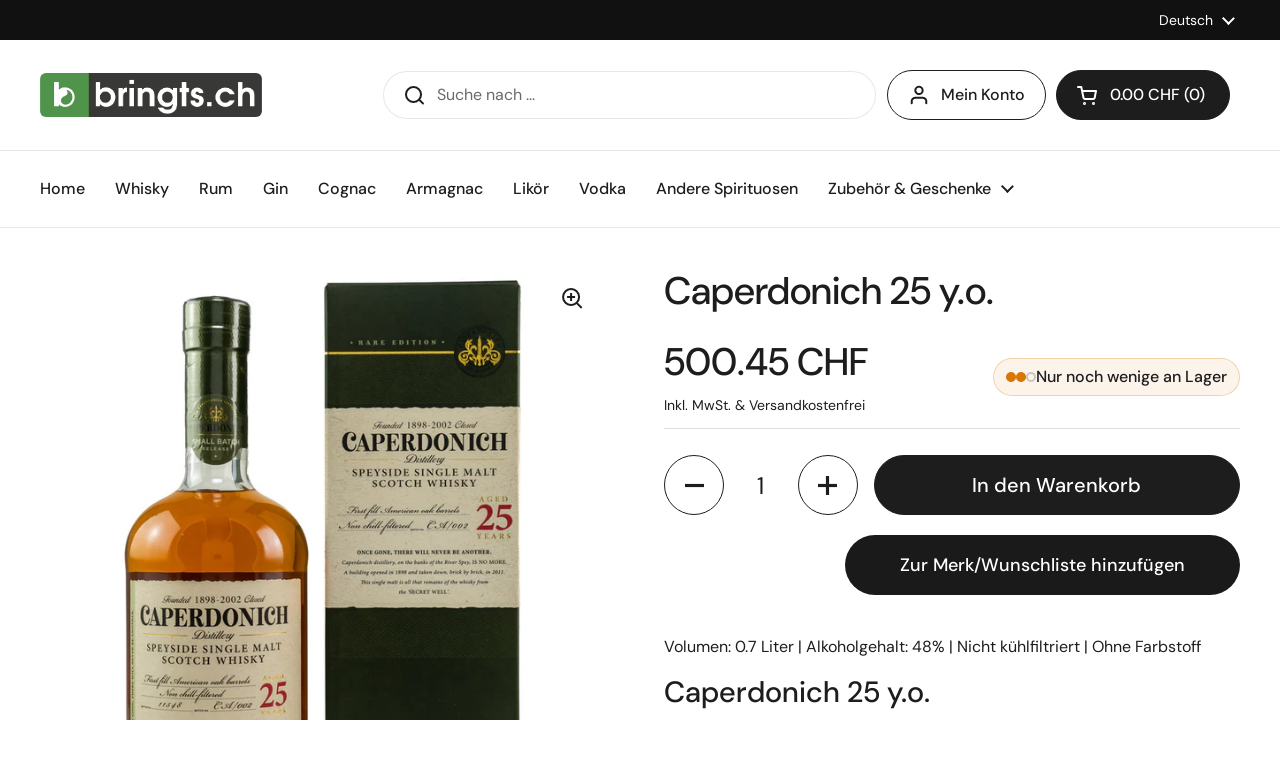

--- FILE ---
content_type: text/html; charset=utf-8
request_url: https://www.bringts.ch/products/caperdonich-25-y-o
body_size: 33231
content:
<!doctype html>
<html class="no-js" lang="de" dir="ltr">
<head>

	<meta charset="utf-8">
  <meta http-equiv="X-UA-Compatible" content="IE=edge,chrome=1">
  <meta name="viewport" content="width=device-width, initial-scale=1.0, height=device-height, minimum-scale=1.0"><link rel="shortcut icon" href="//www.bringts.ch/cdn/shop/files/bringts-fav.png?crop=center&height=48&v=1749838890&width=48" type="image/png" /><title>Caperdonich 25 y.o. kaufen - Whisky Schweiz
</title><meta name="description" content="Caperdonich 25 y.o. mit 0,7 l und 48 % Vol. aus Schottland. Ein komplexer Whisky aus der Caperdonich Distillery, gereift in amerikanischen Eichenfässern.">

<meta property="og:site_name" content="bringts.ch">
<meta property="og:url" content="https://www.bringts.ch/products/caperdonich-25-y-o">
<meta property="og:title" content="Caperdonich 25 y.o. kaufen - Whisky Schweiz">
<meta property="og:type" content="product">
<meta property="og:description" content="Caperdonich 25 y.o. mit 0,7 l und 48 % Vol. aus Schottland. Ein komplexer Whisky aus der Caperdonich Distillery, gereift in amerikanischen Eichenfässern."><meta property="og:image" content="http://www.bringts.ch/cdn/shop/files/caperdonich_25_y_o__200008_c2520226-40a3-4368-a86b-821871050e10.jpg?v=1725085633">
  <meta property="og:image:secure_url" content="https://www.bringts.ch/cdn/shop/files/caperdonich_25_y_o__200008_c2520226-40a3-4368-a86b-821871050e10.jpg?v=1725085633">
  <meta property="og:image:width" content="800">
  <meta property="og:image:height" content="800"><meta property="og:price:amount" content="500.45">
  <meta property="og:price:currency" content="CHF"><meta name="twitter:card" content="summary_large_image">
<meta name="twitter:title" content="Caperdonich 25 y.o. kaufen - Whisky Schweiz">
<meta name="twitter:description" content="Caperdonich 25 y.o. mit 0,7 l und 48 % Vol. aus Schottland. Ein komplexer Whisky aus der Caperdonich Distillery, gereift in amerikanischen Eichenfässern."><script type="application/ld+json">
  [
    {
      "@context": "https://schema.org",
      "@type": "WebSite",
      "name": "bringts.ch",
      "url": "https:\/\/www.bringts.ch"
    },
    {
      "@context": "https://schema.org",
      "@type": "Organization",
      "name": "bringts.ch",
      "url": "https:\/\/www.bringts.ch"
    }
  ]
</script>

<script type="application/ld+json">
{
  "@context": "https://schema.org",
  "@type": "BreadcrumbList",
  "itemListElement": [
    {
      "@type": "ListItem",
      "position": 1,
      "name": "Startseite",
      "item": "https://www.bringts.ch"
    },{
        "@type": "ListItem",
        "position": 2,
        "name": "Caperdonich 25 y.o.",
        "item": "https://www.bringts.ch/products/caperdonich-25-y-o"
      }]
}
</script><script type="application/ld+json">
    {
      "@context": "https://schema.org",
      "@type": "WebPage",
      "@id": "https:\/\/www.bringts.ch\/products\/caperdonich-25-y-o#webpage",
      "url": "https:\/\/www.bringts.ch\/products\/caperdonich-25-y-o",
      "name": "Caperdonich 25 y.o."
    }
  </script><script type="application/ld+json">{"@context":"http:\/\/schema.org\/","@id":"\/products\/caperdonich-25-y-o#product","@type":"Product","brand":{"@type":"Brand","name":"Caperdonich"},"category":"Whisky","description":"Volumen: 0.7 Liter | Alkoholgehalt: 48% | Nicht kühlfiltriert | Ohne Farbstoff\n\nCaperdonich 25 y.o.\n\nBesonderheiten: Dieser 25 Jahre alte Single Malt reifte ausschliesslich in First-Fill-American-Oak-Fässern, was ihm eine ausgeprägte Holznote verleiht. Die Abfüllung erfolgt ohne Kühlfiltration und ohne Zusatz von Farbstoffen, wodurch ein unverfälschtes Geschmackserlebnis gewährleistet wird.\n\nTasting Notes:\n\n  Nase: Fruchtige Anklänge von reifer Birne und grünen Äpfeln, ergänzt durch dezenten Vanille- und Eichenduft.\n  Gaumen: Cremig und weich mit Noten von Karamell, Gewürzen und einem Hauch von Mandeln.\n  Abgang: Langanhaltend, warm mit einer angenehmen Süße und leichter Holzwürze.\n\n\nDestillerie\/Abfüller: Caperdonich wurde im Herzen der Speyside gegründet und steht für traditionelle Handwerkskunst in der Whiskyherstellung. Die Brennerei, deren Produktion aktuell eingestellt ist, geniesst Kultstatus unter Kennern. Die Originalabfüllung bewahrt die charakteristische Eleganz und Feinheit des Hauses.\n\nProduktdetails:\n\n  Hersteller: Caperdonich Distillery\n  Abfüller: Original Abfüllung\n  Alter: 25 Jahre\n  Fasstypen: First fill American oak barrels\n  Verpackung: GP (Geschenkpackung)\n\n\nFakten:\n\n  \n    \nHerkunft\nSchottland, Speyside\n\n    \nHersteller\nCaperdonich Distillery\n\n    \nAbfüller\nOriginal Abfüllung\n\n    \nAlter\n25 Jahre\n\n    \nAlkoholgehalt\n48%\n\n    \nVolumen\n0.7 Liter\n\n    \nGefärbt\nNein\n\n    \nKühlfiltriert\nNein\n\n  \n","gtin":"5000299613887","image":"https:\/\/www.bringts.ch\/cdn\/shop\/files\/caperdonich_25_y_o__200008_c2520226-40a3-4368-a86b-821871050e10.jpg?v=1725085633\u0026width=1920","name":"Caperdonich 25 y.o.","offers":{"@id":"\/products\/caperdonich-25-y-o?variant=40538641629319#offer","@type":"Offer","availability":"http:\/\/schema.org\/InStock","price":"500.45","priceCurrency":"CHF","url":"https:\/\/www.bringts.ch\/products\/caperdonich-25-y-o?variant=40538641629319"},"sku":"116499","url":"https:\/\/www.bringts.ch\/products\/caperdonich-25-y-o"}</script>
  
  <link rel="canonical" href="https://www.bringts.ch/products/caperdonich-25-y-o">

  <link rel="preconnect" href="https://cdn.shopify.com"><link rel="preconnect" href="https://fonts.shopifycdn.com" crossorigin>
<link href="//www.bringts.ch/cdn/shop/t/24/assets/theme.css?v=57043982059597425341767985946" as="style" rel="preload"><link href="//www.bringts.ch/cdn/shop/t/24/assets/section-header.css?v=164308895352970854221730296981" as="style" rel="preload"><link href="//www.bringts.ch/cdn/shop/t/24/assets/section-main-product.css?v=93774677457781734681730296981" as="style" rel="preload">
<link rel="preload" as="image" href="//www.bringts.ch/cdn/shop/files/caperdonich_25_y_o__200008_c2520226-40a3-4368-a86b-821871050e10.jpg?v=1725085633&width=480" imagesrcset="//www.bringts.ch/cdn/shop/files/caperdonich_25_y_o__200008_c2520226-40a3-4368-a86b-821871050e10.jpg?v=1725085633&width=240 240w,//www.bringts.ch/cdn/shop/files/caperdonich_25_y_o__200008_c2520226-40a3-4368-a86b-821871050e10.jpg?v=1725085633&width=360 360w,//www.bringts.ch/cdn/shop/files/caperdonich_25_y_o__200008_c2520226-40a3-4368-a86b-821871050e10.jpg?v=1725085633&width=420 420w,//www.bringts.ch/cdn/shop/files/caperdonich_25_y_o__200008_c2520226-40a3-4368-a86b-821871050e10.jpg?v=1725085633&width=480 480w,//www.bringts.ch/cdn/shop/files/caperdonich_25_y_o__200008_c2520226-40a3-4368-a86b-821871050e10.jpg?v=1725085633&width=640 640w" imagesizes="(max-width: 767px) calc(100vw - 20px), (max-width: 1360px) 50vw, 620px">

<link rel="preload" href="//www.bringts.ch/cdn/fonts/dm_sans/dmsans_n5.8a0f1984c77eb7186ceb87c4da2173ff65eb012e.woff2" as="font" type="font/woff2" crossorigin>
<link rel="preload" href="//www.bringts.ch/cdn/fonts/dm_sans/dmsans_n4.ec80bd4dd7e1a334c969c265873491ae56018d72.woff2" as="font" type="font/woff2" crossorigin>
<style type="text/css">
@font-face {
  font-family: "DM Sans";
  font-weight: 500;
  font-style: normal;
  font-display: swap;
  src: url("//www.bringts.ch/cdn/fonts/dm_sans/dmsans_n5.8a0f1984c77eb7186ceb87c4da2173ff65eb012e.woff2") format("woff2"),
       url("//www.bringts.ch/cdn/fonts/dm_sans/dmsans_n5.9ad2e755a89e15b3d6c53259daad5fc9609888e6.woff") format("woff");
}
@font-face {
  font-family: "DM Sans";
  font-weight: 400;
  font-style: normal;
  font-display: swap;
  src: url("//www.bringts.ch/cdn/fonts/dm_sans/dmsans_n4.ec80bd4dd7e1a334c969c265873491ae56018d72.woff2") format("woff2"),
       url("//www.bringts.ch/cdn/fonts/dm_sans/dmsans_n4.87bdd914d8a61247b911147ae68e754d695c58a6.woff") format("woff");
}
@font-face {
  font-family: "DM Sans";
  font-weight: 500;
  font-style: normal;
  font-display: swap;
  src: url("//www.bringts.ch/cdn/fonts/dm_sans/dmsans_n5.8a0f1984c77eb7186ceb87c4da2173ff65eb012e.woff2") format("woff2"),
       url("//www.bringts.ch/cdn/fonts/dm_sans/dmsans_n5.9ad2e755a89e15b3d6c53259daad5fc9609888e6.woff") format("woff");
}
@font-face {
  font-family: "DM Sans";
  font-weight: 400;
  font-style: italic;
  font-display: swap;
  src: url("//www.bringts.ch/cdn/fonts/dm_sans/dmsans_i4.b8fe05e69ee95d5a53155c346957d8cbf5081c1a.woff2") format("woff2"),
       url("//www.bringts.ch/cdn/fonts/dm_sans/dmsans_i4.403fe28ee2ea63e142575c0aa47684d65f8c23a0.woff") format("woff");
}




</style>
<style type="text/css">

  :root {

    /* Direction */
    --direction:ltr;

    /* Font variables */

    --font-stack-headings: "DM Sans", sans-serif;
    --font-weight-headings: 500;
    --font-style-headings: normal;

    --font-stack-body: "DM Sans", sans-serif;
    --font-weight-body: 400;--font-weight-body-bold: 500;--font-style-body: normal;--font-weight-buttons: var(--font-weight-body-bold);--font-weight-menu: var(--font-weight-body-bold);--base-headings-size: 55;
    --base-headings-line: 1.2;
    --base-body-size: 16;
    --base-body-line: 1.5;

    --base-menu-size: 16;

    /* Color variables */

    --color-background-header: #ffffff;
    --color-secondary-background-header: rgba(29, 29, 29, 0.08);
    --color-opacity-background-header: rgba(255, 255, 255, 0);
    --color-text-header: #1d1d1d;
    --color-foreground-header: #fff;
    --color-accent-header: #000000;
    --color-foreground-accent-header: #fff;
    --color-borders-header: rgba(29, 29, 29, 0.1);

    --color-background-main: #ffffff;
    --color-secondary-background-main: rgba(29, 29, 29, 0.08);
    --color-third-background-main: rgba(29, 29, 29, 0.04);
    --color-fourth-background-main: rgba(29, 29, 29, 0.02);
    --color-opacity-background-main: rgba(255, 255, 255, 0);
    --color-text-main: #1d1d1d;
    --color-foreground-main: #fff;
    --color-secondary-text-main: rgba(29, 29, 29, 0.62);
    --color-accent-main: #000000;
    --color-foreground-accent-main: #fff;
    --color-borders-main: rgba(29, 29, 29, 0.15);

    --color-background-cards: #ffffff;
    --color-gradient-cards: ;
    --color-text-cards: #1d1d1d;
    --color-foreground-cards: #fff;
    --color-secondary-text-cards: rgba(29, 29, 29, 0.6);
    --color-accent-cards: #000000;
    --color-foreground-accent-cards: #fff;
    --color-borders-cards: #e1e1e1;

    --color-background-footer: #ffffff;
    --color-text-footer: #000000;
    --color-accent-footer: #298556;
    --color-borders-footer: rgba(0, 0, 0, 0.15);

    --color-borders-forms-primary: rgba(29, 29, 29, 0.3);
    --color-borders-forms-secondary: rgba(29, 29, 29, 0.6);

    /* Borders */

    --border-width-cards: 1px;
    --border-radius-cards: 10px;
    --border-width-buttons: 1px;
    --border-radius-buttons: 30px;
    --border-width-forms: 1px;
    --border-radius-forms: 5px;

    /* Shadows */
    --shadow-x-cards: 10px;
    --shadow-y-cards: 0px;
    --shadow-blur-cards: 0px;
    --color-shadow-cards: rgba(0,0,0,0);
    --shadow-x-buttons: 0px;
    --shadow-y-buttons: 0px;
    --shadow-blur-buttons: 0px;
    --color-shadow-buttons: rgba(0,0,0,0);

    /* Layout */

    --grid-gap-original-base: 22px;
    --container-vertical-space-base: 50px;
    --image-fit-padding: 10%;

  }

  .facets__summary, #main select, .sidebar select, .modal-content select {
    background-image: url('data:image/svg+xml;utf8,<svg width="13" height="8" fill="none" xmlns="http://www.w3.org/2000/svg"><path d="M1.414.086 7.9 6.57 6.485 7.985 0 1.5 1.414.086Z" fill="%231d1d1d"/><path d="M12.985 1.515 6.5 8 5.085 6.586 11.571.101l1.414 1.414Z" fill="%231d1d1d"/></svg>');
  }

  .card .star-rating__stars {
    background-image: url('data:image/svg+xml;utf8,<svg width="20" height="13" viewBox="0 0 14 13" fill="none" xmlns="http://www.w3.org/2000/svg"><path d="m7 0 1.572 4.837h5.085l-4.114 2.99 1.572 4.836L7 9.673l-4.114 2.99 1.571-4.837-4.114-2.99h5.085L7 0Z" stroke="%231d1d1d" stroke-width="1"/></svg>');
  }
  .card .star-rating__stars-active {
    background-image: url('data:image/svg+xml;utf8,<svg width="20" height="13" viewBox="0 0 14 13" fill="none" xmlns="http://www.w3.org/2000/svg"><path d="m7 0 1.572 4.837h5.085l-4.114 2.99 1.572 4.836L7 9.673l-4.114 2.99 1.571-4.837-4.114-2.99h5.085L7 0Z" fill="%231d1d1d" stroke-width="0"/></svg>');
  }

  .star-rating__stars {
    background-image: url('data:image/svg+xml;utf8,<svg width="20" height="13" viewBox="0 0 14 13" fill="none" xmlns="http://www.w3.org/2000/svg"><path d="m7 0 1.572 4.837h5.085l-4.114 2.99 1.572 4.836L7 9.673l-4.114 2.99 1.571-4.837-4.114-2.99h5.085L7 0Z" stroke="%231d1d1d" stroke-width="1"/></svg>');
  }
  .star-rating__stars-active {
    background-image: url('data:image/svg+xml;utf8,<svg width="20" height="13" viewBox="0 0 14 13" fill="none" xmlns="http://www.w3.org/2000/svg"><path d="m7 0 1.572 4.837h5.085l-4.114 2.99 1.572 4.836L7 9.673l-4.114 2.99 1.571-4.837-4.114-2.99h5.085L7 0Z" fill="%231d1d1d" stroke-width="0"/></svg>');
  }

  .product-item {}</style>

<style id="root-height">
  :root {
    --window-height: 100vh;
  }
</style><link href="//www.bringts.ch/cdn/shop/t/24/assets/theme.css?v=57043982059597425341767985946" rel="stylesheet" type="text/css" media="all" />

	<script>window.performance && window.performance.mark && window.performance.mark('shopify.content_for_header.start');</script><meta name="google-site-verification" content="p0KACrT0v24IB8qWgUNZi_fTH2USsysrSigI6ToSpb4">
<meta id="shopify-digital-wallet" name="shopify-digital-wallet" content="/36287348871/digital_wallets/dialog">
<link rel="alternate" hreflang="x-default" href="https://www.bringts.ch/products/caperdonich-25-y-o">
<link rel="alternate" hreflang="de" href="https://www.bringts.ch/products/caperdonich-25-y-o">
<link rel="alternate" hreflang="en" href="https://www.bringts.ch/en/products/caperdonich-25-y-o">
<link rel="alternate" hreflang="fr" href="https://www.bringts.ch/fr/products/caperdonich-25-y-o">
<link rel="alternate" type="application/json+oembed" href="https://www.bringts.ch/products/caperdonich-25-y-o.oembed">
<script async="async" src="/checkouts/internal/preloads.js?locale=de-CH"></script>
<script id="shopify-features" type="application/json">{"accessToken":"1c7cf28a41a6ca4eebf474186a714d63","betas":["rich-media-storefront-analytics"],"domain":"www.bringts.ch","predictiveSearch":true,"shopId":36287348871,"locale":"de"}</script>
<script>var Shopify = Shopify || {};
Shopify.shop = "cw-teststore.myshopify.com";
Shopify.locale = "de";
Shopify.currency = {"active":"CHF","rate":"1.0"};
Shopify.country = "CH";
Shopify.theme = {"name":"Live-Version Local","id":173773586805,"schema_name":"Local","schema_version":"2.5.0","theme_store_id":1651,"role":"main"};
Shopify.theme.handle = "null";
Shopify.theme.style = {"id":null,"handle":null};
Shopify.cdnHost = "www.bringts.ch/cdn";
Shopify.routes = Shopify.routes || {};
Shopify.routes.root = "/";</script>
<script type="module">!function(o){(o.Shopify=o.Shopify||{}).modules=!0}(window);</script>
<script>!function(o){function n(){var o=[];function n(){o.push(Array.prototype.slice.apply(arguments))}return n.q=o,n}var t=o.Shopify=o.Shopify||{};t.loadFeatures=n(),t.autoloadFeatures=n()}(window);</script>
<script id="shop-js-analytics" type="application/json">{"pageType":"product"}</script>
<script defer="defer" async type="module" src="//www.bringts.ch/cdn/shopifycloud/shop-js/modules/v2/client.init-shop-cart-sync_HUjMWWU5.de.esm.js"></script>
<script defer="defer" async type="module" src="//www.bringts.ch/cdn/shopifycloud/shop-js/modules/v2/chunk.common_QpfDqRK1.esm.js"></script>
<script type="module">
  await import("//www.bringts.ch/cdn/shopifycloud/shop-js/modules/v2/client.init-shop-cart-sync_HUjMWWU5.de.esm.js");
await import("//www.bringts.ch/cdn/shopifycloud/shop-js/modules/v2/chunk.common_QpfDqRK1.esm.js");

  window.Shopify.SignInWithShop?.initShopCartSync?.({"fedCMEnabled":true,"windoidEnabled":true});

</script>
<script>(function() {
  var isLoaded = false;
  function asyncLoad() {
    if (isLoaded) return;
    isLoaded = true;
    var urls = ["https:\/\/cdn-bundler.nice-team.net\/app\/js\/bundler.js?shop=cw-teststore.myshopify.com","\/\/cdn.shopify.com\/proxy\/e550e24f7c2f0648b7964971426902c46a8b92933d959a21f643dfc0250f0db2\/b2b-solution.bsscommerce.com\/js\/bss-b2b-cp.js?shop=cw-teststore.myshopify.com\u0026sp-cache-control=cHVibGljLCBtYXgtYWdlPTkwMA"];
    for (var i = 0; i < urls.length; i++) {
      var s = document.createElement('script');
      s.type = 'text/javascript';
      s.async = true;
      s.src = urls[i];
      var x = document.getElementsByTagName('script')[0];
      x.parentNode.insertBefore(s, x);
    }
  };
  if(window.attachEvent) {
    window.attachEvent('onload', asyncLoad);
  } else {
    window.addEventListener('load', asyncLoad, false);
  }
})();</script>
<script id="__st">var __st={"a":36287348871,"offset":3600,"reqid":"9d98134f-7fbd-4673-b03c-f8333813185c-1768763685","pageurl":"www.bringts.ch\/products\/caperdonich-25-y-o","u":"313d4f733f37","p":"product","rtyp":"product","rid":6608907436167};</script>
<script>window.ShopifyPaypalV4VisibilityTracking = true;</script>
<script id="captcha-bootstrap">!function(){'use strict';const t='contact',e='account',n='new_comment',o=[[t,t],['blogs',n],['comments',n],[t,'customer']],c=[[e,'customer_login'],[e,'guest_login'],[e,'recover_customer_password'],[e,'create_customer']],r=t=>t.map((([t,e])=>`form[action*='/${t}']:not([data-nocaptcha='true']) input[name='form_type'][value='${e}']`)).join(','),a=t=>()=>t?[...document.querySelectorAll(t)].map((t=>t.form)):[];function s(){const t=[...o],e=r(t);return a(e)}const i='password',u='form_key',d=['recaptcha-v3-token','g-recaptcha-response','h-captcha-response',i],f=()=>{try{return window.sessionStorage}catch{return}},m='__shopify_v',_=t=>t.elements[u];function p(t,e,n=!1){try{const o=window.sessionStorage,c=JSON.parse(o.getItem(e)),{data:r}=function(t){const{data:e,action:n}=t;return t[m]||n?{data:e,action:n}:{data:t,action:n}}(c);for(const[e,n]of Object.entries(r))t.elements[e]&&(t.elements[e].value=n);n&&o.removeItem(e)}catch(o){console.error('form repopulation failed',{error:o})}}const l='form_type',E='cptcha';function T(t){t.dataset[E]=!0}const w=window,h=w.document,L='Shopify',v='ce_forms',y='captcha';let A=!1;((t,e)=>{const n=(g='f06e6c50-85a8-45c8-87d0-21a2b65856fe',I='https://cdn.shopify.com/shopifycloud/storefront-forms-hcaptcha/ce_storefront_forms_captcha_hcaptcha.v1.5.2.iife.js',D={infoText:'Durch hCaptcha geschützt',privacyText:'Datenschutz',termsText:'Allgemeine Geschäftsbedingungen'},(t,e,n)=>{const o=w[L][v],c=o.bindForm;if(c)return c(t,g,e,D).then(n);var r;o.q.push([[t,g,e,D],n]),r=I,A||(h.body.append(Object.assign(h.createElement('script'),{id:'captcha-provider',async:!0,src:r})),A=!0)});var g,I,D;w[L]=w[L]||{},w[L][v]=w[L][v]||{},w[L][v].q=[],w[L][y]=w[L][y]||{},w[L][y].protect=function(t,e){n(t,void 0,e),T(t)},Object.freeze(w[L][y]),function(t,e,n,w,h,L){const[v,y,A,g]=function(t,e,n){const i=e?o:[],u=t?c:[],d=[...i,...u],f=r(d),m=r(i),_=r(d.filter((([t,e])=>n.includes(e))));return[a(f),a(m),a(_),s()]}(w,h,L),I=t=>{const e=t.target;return e instanceof HTMLFormElement?e:e&&e.form},D=t=>v().includes(t);t.addEventListener('submit',(t=>{const e=I(t);if(!e)return;const n=D(e)&&!e.dataset.hcaptchaBound&&!e.dataset.recaptchaBound,o=_(e),c=g().includes(e)&&(!o||!o.value);(n||c)&&t.preventDefault(),c&&!n&&(function(t){try{if(!f())return;!function(t){const e=f();if(!e)return;const n=_(t);if(!n)return;const o=n.value;o&&e.removeItem(o)}(t);const e=Array.from(Array(32),(()=>Math.random().toString(36)[2])).join('');!function(t,e){_(t)||t.append(Object.assign(document.createElement('input'),{type:'hidden',name:u})),t.elements[u].value=e}(t,e),function(t,e){const n=f();if(!n)return;const o=[...t.querySelectorAll(`input[type='${i}']`)].map((({name:t})=>t)),c=[...d,...o],r={};for(const[a,s]of new FormData(t).entries())c.includes(a)||(r[a]=s);n.setItem(e,JSON.stringify({[m]:1,action:t.action,data:r}))}(t,e)}catch(e){console.error('failed to persist form',e)}}(e),e.submit())}));const S=(t,e)=>{t&&!t.dataset[E]&&(n(t,e.some((e=>e===t))),T(t))};for(const o of['focusin','change'])t.addEventListener(o,(t=>{const e=I(t);D(e)&&S(e,y())}));const B=e.get('form_key'),M=e.get(l),P=B&&M;t.addEventListener('DOMContentLoaded',(()=>{const t=y();if(P)for(const e of t)e.elements[l].value===M&&p(e,B);[...new Set([...A(),...v().filter((t=>'true'===t.dataset.shopifyCaptcha))])].forEach((e=>S(e,t)))}))}(h,new URLSearchParams(w.location.search),n,t,e,['guest_login'])})(!0,!0)}();</script>
<script integrity="sha256-4kQ18oKyAcykRKYeNunJcIwy7WH5gtpwJnB7kiuLZ1E=" data-source-attribution="shopify.loadfeatures" defer="defer" src="//www.bringts.ch/cdn/shopifycloud/storefront/assets/storefront/load_feature-a0a9edcb.js" crossorigin="anonymous"></script>
<script data-source-attribution="shopify.dynamic_checkout.dynamic.init">var Shopify=Shopify||{};Shopify.PaymentButton=Shopify.PaymentButton||{isStorefrontPortableWallets:!0,init:function(){window.Shopify.PaymentButton.init=function(){};var t=document.createElement("script");t.src="https://www.bringts.ch/cdn/shopifycloud/portable-wallets/latest/portable-wallets.de.js",t.type="module",document.head.appendChild(t)}};
</script>
<script data-source-attribution="shopify.dynamic_checkout.buyer_consent">
  function portableWalletsHideBuyerConsent(e){var t=document.getElementById("shopify-buyer-consent"),n=document.getElementById("shopify-subscription-policy-button");t&&n&&(t.classList.add("hidden"),t.setAttribute("aria-hidden","true"),n.removeEventListener("click",e))}function portableWalletsShowBuyerConsent(e){var t=document.getElementById("shopify-buyer-consent"),n=document.getElementById("shopify-subscription-policy-button");t&&n&&(t.classList.remove("hidden"),t.removeAttribute("aria-hidden"),n.addEventListener("click",e))}window.Shopify?.PaymentButton&&(window.Shopify.PaymentButton.hideBuyerConsent=portableWalletsHideBuyerConsent,window.Shopify.PaymentButton.showBuyerConsent=portableWalletsShowBuyerConsent);
</script>
<script data-source-attribution="shopify.dynamic_checkout.cart.bootstrap">document.addEventListener("DOMContentLoaded",(function(){function t(){return document.querySelector("shopify-accelerated-checkout-cart, shopify-accelerated-checkout")}if(t())Shopify.PaymentButton.init();else{new MutationObserver((function(e,n){t()&&(Shopify.PaymentButton.init(),n.disconnect())})).observe(document.body,{childList:!0,subtree:!0})}}));
</script>
<script id='scb4127' type='text/javascript' async='' src='https://www.bringts.ch/cdn/shopifycloud/privacy-banner/storefront-banner.js'></script>
<script>window.performance && window.performance.mark && window.performance.mark('shopify.content_for_header.end');</script>

  <script>
    const rbi = [];
    const ribSetSize = (img) => {
      if ( img.offsetWidth / img.dataset.ratio < img.offsetHeight ) {
        img.setAttribute('sizes', `${Math.ceil(img.offsetHeight * img.dataset.ratio)}px`);
      } else {
        img.setAttribute('sizes', `${Math.ceil(img.offsetWidth)}px`);
      }
    }
    const debounce = (fn, wait) => {
      let t;
      return (...args) => {
        clearTimeout(t);
        t = setTimeout(() => fn.apply(this, args), wait);
      };
    }
    window.KEYCODES = {
      TAB: 9,
      ESC: 27,
      DOWN: 40,
      RIGHT: 39,
      UP: 38,
      LEFT: 37,
      RETURN: 13
    };
    window.addEventListener('resize', debounce(()=>{
      for ( let img of rbi ) {
        ribSetSize(img);
      }
    }, 250));
  </script><noscript>
    <link rel="stylesheet" href="//www.bringts.ch/cdn/shop/t/24/assets/theme-noscript.css?v=42099867224588620941730296981">
  </noscript>

  <script>
    var _paq = window._paq = window._paq || [];
    _paq.push(["setCookieDomain", "*.wellinger-it.de"]);
    
        _paq.push(['setEcommerceView',
        6608907436167,
        "Caperdonich 25 y.o.",
        false,
        500.45
        ]);
    
    _paq.push(['trackPageView']);
    _paq.push(['enableLinkTracking']);
    (function() {
      var u="https://bringts.wellinger-it.de/";
      _paq.push(['setTrackerUrl', u+'mtophp/']);
      _paq.push(['setSiteId', '1']);
      var d=document, g=d.createElement('script'), s=d.getElementsByTagName('script')[0];
      g.async=true; g.src=u+'mtojs/'; s.parentNode.insertBefore(g,s);
    })();
  </script>
  
<!-- BEGIN app block: shopify://apps/sc-easy-redirects/blocks/app/be3f8dbd-5d43-46b4-ba43-2d65046054c2 -->
    <!-- common for all pages -->
    
    
        <script src="https://cdn.shopify.com/extensions/264f3360-3201-4ab7-9087-2c63466c86a3/sc-easy-redirects-5/assets/esc-redirect-app-live-feature.js" async></script>
    




<!-- END app block --><!-- BEGIN app block: shopify://apps/bm-country-blocker-ip-blocker/blocks/boostmark-blocker/bf9db4b9-be4b-45e1-8127-bbcc07d93e7e -->

  <script src="https://cdn.shopify.com/extensions/019b300f-1323-7b7a-bda2-a589132c3189/boostymark-regionblock-71/assets/blocker.js?v=4&shop=cw-teststore.myshopify.com" async></script>
  <script src="https://cdn.shopify.com/extensions/019b300f-1323-7b7a-bda2-a589132c3189/boostymark-regionblock-71/assets/jk4ukh.js?c=6&shop=cw-teststore.myshopify.com" async></script>

  
    <script async>
      function _0x3f8f(_0x223ce8,_0x21bbeb){var _0x6fb9ec=_0x6fb9();return _0x3f8f=function(_0x3f8f82,_0x5dbe6e){_0x3f8f82=_0x3f8f82-0x191;var _0x51bf69=_0x6fb9ec[_0x3f8f82];return _0x51bf69;},_0x3f8f(_0x223ce8,_0x21bbeb);}(function(_0x4724fe,_0xeb51bb){var _0x47dea2=_0x3f8f,_0x141c8b=_0x4724fe();while(!![]){try{var _0x4a9abe=parseInt(_0x47dea2(0x1af))/0x1*(-parseInt(_0x47dea2(0x1aa))/0x2)+-parseInt(_0x47dea2(0x1a7))/0x3*(parseInt(_0x47dea2(0x192))/0x4)+parseInt(_0x47dea2(0x1a3))/0x5*(parseInt(_0x47dea2(0x1a6))/0x6)+-parseInt(_0x47dea2(0x19d))/0x7*(-parseInt(_0x47dea2(0x191))/0x8)+-parseInt(_0x47dea2(0x1a4))/0x9*(parseInt(_0x47dea2(0x196))/0xa)+-parseInt(_0x47dea2(0x1a0))/0xb+parseInt(_0x47dea2(0x198))/0xc;if(_0x4a9abe===_0xeb51bb)break;else _0x141c8b['push'](_0x141c8b['shift']());}catch(_0x5bdae7){_0x141c8b['push'](_0x141c8b['shift']());}}}(_0x6fb9,0x2b917),function e(){var _0x379294=_0x3f8f;window[_0x379294(0x19f)]=![];var _0x59af3b=new MutationObserver(function(_0x10185c){var _0x39bea0=_0x379294;_0x10185c[_0x39bea0(0x19b)](function(_0x486a2e){var _0x1ea3a0=_0x39bea0;_0x486a2e['addedNodes'][_0x1ea3a0(0x19b)](function(_0x1880c1){var _0x37d441=_0x1ea3a0;if(_0x1880c1[_0x37d441(0x193)]===_0x37d441(0x19c)&&window[_0x37d441(0x19f)]==![]){var _0x64f391=_0x1880c1['textContent']||_0x1880c1[_0x37d441(0x19e)];_0x64f391[_0x37d441(0x1ad)](_0x37d441(0x1ab))&&(window[_0x37d441(0x19f)]=!![],window['_bm_blocked_script']=_0x64f391,_0x1880c1[_0x37d441(0x194)][_0x37d441(0x1a2)](_0x1880c1),_0x59af3b[_0x37d441(0x195)]());}});});});_0x59af3b[_0x379294(0x1a9)](document[_0x379294(0x1a5)],{'childList':!![],'subtree':!![]}),setTimeout(()=>{var _0x43bd71=_0x379294;if(!window[_0x43bd71(0x1ae)]&&window['_bm_blocked']){var _0x4f89e0=document[_0x43bd71(0x1a8)](_0x43bd71(0x19a));_0x4f89e0[_0x43bd71(0x1ac)]=_0x43bd71(0x197),_0x4f89e0[_0x43bd71(0x1a1)]=window['_bm_blocked_script'],document[_0x43bd71(0x199)]['appendChild'](_0x4f89e0);}},0x2ee0);}());function _0x6fb9(){var _0x432d5b=['head','script','forEach','SCRIPT','7fPmGqS','src','_bm_blocked','1276902CZtaAd','textContent','removeChild','5xRSprd','513qTrjgw','documentElement','1459980yoQzSv','6QRCLrj','createElement','observe','33750bDyRAA','var\x20customDocumentWrite\x20=\x20function(content)','className','includes','bmExtension','11ecERGS','2776368sDqaNF','444776RGnQWH','nodeName','parentNode','disconnect','25720cFqzCY','analytics','3105336gpytKO'];_0x6fb9=function(){return _0x432d5b;};return _0x6fb9();}
    </script>
  

  

  
    <script async>
      !function(){var t;new MutationObserver(function(t,e){if(document.body&&(e.disconnect(),!window.bmExtension)){let i=document.createElement('div');i.id='bm-preload-mask',i.style.cssText='position: fixed !important; top: 0 !important; left: 0 !important; width: 100% !important; height: 100% !important; background-color: white !important; z-index: 2147483647 !important; display: block !important;',document.body.appendChild(i),setTimeout(function(){i.parentNode&&i.parentNode.removeChild(i);},1e4);}}).observe(document.documentElement,{childList:!0,subtree:!0});}();
    </script>
  

  

  













<!-- END app block --><!-- BEGIN app block: shopify://apps/wishlist-hero/blocks/app-embed/a9a5079b-59e8-47cb-b659-ecf1c60b9b72 -->


  <script type="application/json" id="WH-ProductJson-product-template">
    {"id":6608907436167,"title":"Caperdonich 25 y.o.","handle":"caperdonich-25-y-o","description":"\u003cp\u003eVolumen: 0.7 Liter | Alkoholgehalt: 48% | Nicht kühlfiltriert | Ohne Farbstoff\u003c\/p\u003e\n\n\u003ch3\u003e\u003cstrong\u003eCaperdonich 25 y.o.\u003c\/strong\u003e\u003c\/h3\u003e\n\n\u003cp\u003e\u003cstrong\u003eBesonderheiten:\u003c\/strong\u003e Dieser 25 Jahre alte Single Malt reifte ausschliesslich in First-Fill-American-Oak-Fässern, was ihm eine ausgeprägte Holznote verleiht. Die Abfüllung erfolgt ohne Kühlfiltration und ohne Zusatz von Farbstoffen, wodurch ein unverfälschtes Geschmackserlebnis gewährleistet wird.\u003c\/p\u003e\n\n\u003cp\u003e\u003cstrong\u003eTasting Notes:\u003c\/strong\u003e\u003c\/p\u003e\n\u003cul\u003e\n  \u003cli\u003eNase: Fruchtige Anklänge von reifer Birne und grünen Äpfeln, ergänzt durch dezenten Vanille- und Eichenduft.\u003c\/li\u003e\n  \u003cli\u003eGaumen: Cremig und weich mit Noten von Karamell, Gewürzen und einem Hauch von Mandeln.\u003c\/li\u003e\n  \u003cli\u003eAbgang: Langanhaltend, warm mit einer angenehmen Süße und leichter Holzwürze.\u003c\/li\u003e\n\u003c\/ul\u003e\n\n\u003cp\u003e\u003cstrong\u003eDestillerie\/Abfüller:\u003c\/strong\u003e Caperdonich wurde im Herzen der Speyside gegründet und steht für traditionelle Handwerkskunst in der Whiskyherstellung. Die Brennerei, deren Produktion aktuell eingestellt ist, geniesst Kultstatus unter Kennern. Die Originalabfüllung bewahrt die charakteristische Eleganz und Feinheit des Hauses.\u003c\/p\u003e\n\n\u003cp\u003e\u003cstrong\u003eProduktdetails:\u003c\/strong\u003e\u003c\/p\u003e\n\u003cul\u003e\n  \u003cli\u003eHersteller: Caperdonich Distillery\u003c\/li\u003e\n  \u003cli\u003eAbfüller: Original Abfüllung\u003c\/li\u003e\n  \u003cli\u003eAlter: 25 Jahre\u003c\/li\u003e\n  \u003cli\u003eFasstypen: First fill American oak barrels\u003c\/li\u003e\n  \u003cli\u003eVerpackung: GP (Geschenkpackung)\u003c\/li\u003e\n\u003c\/ul\u003e\n\n\u003cp\u003e\u003cstrong\u003eFakten:\u003c\/strong\u003e\u003c\/p\u003e\n\u003ctable class=\"table table-bordered\"\u003e\n  \u003ctbody\u003e\n    \u003ctr\u003e\n\u003ctd\u003eHerkunft\u003c\/td\u003e\n\u003ctd\u003eSchottland, Speyside\u003c\/td\u003e\n\u003c\/tr\u003e\n    \u003ctr\u003e\n\u003ctd\u003eHersteller\u003c\/td\u003e\n\u003ctd\u003eCaperdonich Distillery\u003c\/td\u003e\n\u003c\/tr\u003e\n    \u003ctr\u003e\n\u003ctd\u003eAbfüller\u003c\/td\u003e\n\u003ctd\u003eOriginal Abfüllung\u003c\/td\u003e\n\u003c\/tr\u003e\n    \u003ctr\u003e\n\u003ctd\u003eAlter\u003c\/td\u003e\n\u003ctd\u003e25 Jahre\u003c\/td\u003e\n\u003c\/tr\u003e\n    \u003ctr\u003e\n\u003ctd\u003eAlkoholgehalt\u003c\/td\u003e\n\u003ctd\u003e48%\u003c\/td\u003e\n\u003c\/tr\u003e\n    \u003ctr\u003e\n\u003ctd\u003eVolumen\u003c\/td\u003e\n\u003ctd\u003e0.7 Liter\u003c\/td\u003e\n\u003c\/tr\u003e\n    \u003ctr\u003e\n\u003ctd\u003eGefärbt\u003c\/td\u003e\n\u003ctd\u003eNein\u003c\/td\u003e\n\u003c\/tr\u003e\n    \u003ctr\u003e\n\u003ctd\u003eKühlfiltriert\u003c\/td\u003e\n\u003ctd\u003eNein\u003c\/td\u003e\n\u003c\/tr\u003e\n  \u003c\/tbody\u003e\n\u003c\/table\u003e","published_at":"2021-07-30T14:20:25+02:00","created_at":"2021-07-30T14:20:25+02:00","vendor":"Caperdonich","type":"Whisky","tags":["kirschwhisky.de","Schottland","Scotch","Speyside","veraltet","weitere"],"price":50045,"price_min":50045,"price_max":50045,"available":true,"price_varies":false,"compare_at_price":null,"compare_at_price_min":0,"compare_at_price_max":0,"compare_at_price_varies":false,"variants":[{"id":40538641629319,"title":"Default Title","option1":"Default Title","option2":null,"option3":null,"sku":"116499","requires_shipping":true,"taxable":true,"featured_image":null,"available":true,"name":"Caperdonich 25 y.o.","public_title":null,"options":["Default Title"],"price":50045,"weight":1650,"compare_at_price":null,"inventory_management":"shopify","barcode":"5000299613887","requires_selling_plan":false,"selling_plan_allocations":[]}],"images":["\/\/www.bringts.ch\/cdn\/shop\/files\/caperdonich_25_y_o__200008_c2520226-40a3-4368-a86b-821871050e10.jpg?v=1725085633","\/\/www.bringts.ch\/cdn\/shop\/files\/caperdonich_25_y_o__200009_678e7847-e7db-4db4-a07c-be4ea2cc7ab1.jpg?v=1725085633"],"featured_image":"\/\/www.bringts.ch\/cdn\/shop\/files\/caperdonich_25_y_o__200008_c2520226-40a3-4368-a86b-821871050e10.jpg?v=1725085633","options":["Title"],"media":[{"alt":null,"id":24720218914951,"position":1,"preview_image":{"aspect_ratio":1.0,"height":800,"width":800,"src":"\/\/www.bringts.ch\/cdn\/shop\/files\/caperdonich_25_y_o__200008_c2520226-40a3-4368-a86b-821871050e10.jpg?v=1725085633"},"aspect_ratio":1.0,"height":800,"media_type":"image","src":"\/\/www.bringts.ch\/cdn\/shop\/files\/caperdonich_25_y_o__200008_c2520226-40a3-4368-a86b-821871050e10.jpg?v=1725085633","width":800},{"alt":null,"id":24720218947719,"position":2,"preview_image":{"aspect_ratio":1.0,"height":800,"width":800,"src":"\/\/www.bringts.ch\/cdn\/shop\/files\/caperdonich_25_y_o__200009_678e7847-e7db-4db4-a07c-be4ea2cc7ab1.jpg?v=1725085633"},"aspect_ratio":1.0,"height":800,"media_type":"image","src":"\/\/www.bringts.ch\/cdn\/shop\/files\/caperdonich_25_y_o__200009_678e7847-e7db-4db4-a07c-be4ea2cc7ab1.jpg?v=1725085633","width":800}],"requires_selling_plan":false,"selling_plan_groups":[],"content":"\u003cp\u003eVolumen: 0.7 Liter | Alkoholgehalt: 48% | Nicht kühlfiltriert | Ohne Farbstoff\u003c\/p\u003e\n\n\u003ch3\u003e\u003cstrong\u003eCaperdonich 25 y.o.\u003c\/strong\u003e\u003c\/h3\u003e\n\n\u003cp\u003e\u003cstrong\u003eBesonderheiten:\u003c\/strong\u003e Dieser 25 Jahre alte Single Malt reifte ausschliesslich in First-Fill-American-Oak-Fässern, was ihm eine ausgeprägte Holznote verleiht. Die Abfüllung erfolgt ohne Kühlfiltration und ohne Zusatz von Farbstoffen, wodurch ein unverfälschtes Geschmackserlebnis gewährleistet wird.\u003c\/p\u003e\n\n\u003cp\u003e\u003cstrong\u003eTasting Notes:\u003c\/strong\u003e\u003c\/p\u003e\n\u003cul\u003e\n  \u003cli\u003eNase: Fruchtige Anklänge von reifer Birne und grünen Äpfeln, ergänzt durch dezenten Vanille- und Eichenduft.\u003c\/li\u003e\n  \u003cli\u003eGaumen: Cremig und weich mit Noten von Karamell, Gewürzen und einem Hauch von Mandeln.\u003c\/li\u003e\n  \u003cli\u003eAbgang: Langanhaltend, warm mit einer angenehmen Süße und leichter Holzwürze.\u003c\/li\u003e\n\u003c\/ul\u003e\n\n\u003cp\u003e\u003cstrong\u003eDestillerie\/Abfüller:\u003c\/strong\u003e Caperdonich wurde im Herzen der Speyside gegründet und steht für traditionelle Handwerkskunst in der Whiskyherstellung. Die Brennerei, deren Produktion aktuell eingestellt ist, geniesst Kultstatus unter Kennern. Die Originalabfüllung bewahrt die charakteristische Eleganz und Feinheit des Hauses.\u003c\/p\u003e\n\n\u003cp\u003e\u003cstrong\u003eProduktdetails:\u003c\/strong\u003e\u003c\/p\u003e\n\u003cul\u003e\n  \u003cli\u003eHersteller: Caperdonich Distillery\u003c\/li\u003e\n  \u003cli\u003eAbfüller: Original Abfüllung\u003c\/li\u003e\n  \u003cli\u003eAlter: 25 Jahre\u003c\/li\u003e\n  \u003cli\u003eFasstypen: First fill American oak barrels\u003c\/li\u003e\n  \u003cli\u003eVerpackung: GP (Geschenkpackung)\u003c\/li\u003e\n\u003c\/ul\u003e\n\n\u003cp\u003e\u003cstrong\u003eFakten:\u003c\/strong\u003e\u003c\/p\u003e\n\u003ctable class=\"table table-bordered\"\u003e\n  \u003ctbody\u003e\n    \u003ctr\u003e\n\u003ctd\u003eHerkunft\u003c\/td\u003e\n\u003ctd\u003eSchottland, Speyside\u003c\/td\u003e\n\u003c\/tr\u003e\n    \u003ctr\u003e\n\u003ctd\u003eHersteller\u003c\/td\u003e\n\u003ctd\u003eCaperdonich Distillery\u003c\/td\u003e\n\u003c\/tr\u003e\n    \u003ctr\u003e\n\u003ctd\u003eAbfüller\u003c\/td\u003e\n\u003ctd\u003eOriginal Abfüllung\u003c\/td\u003e\n\u003c\/tr\u003e\n    \u003ctr\u003e\n\u003ctd\u003eAlter\u003c\/td\u003e\n\u003ctd\u003e25 Jahre\u003c\/td\u003e\n\u003c\/tr\u003e\n    \u003ctr\u003e\n\u003ctd\u003eAlkoholgehalt\u003c\/td\u003e\n\u003ctd\u003e48%\u003c\/td\u003e\n\u003c\/tr\u003e\n    \u003ctr\u003e\n\u003ctd\u003eVolumen\u003c\/td\u003e\n\u003ctd\u003e0.7 Liter\u003c\/td\u003e\n\u003c\/tr\u003e\n    \u003ctr\u003e\n\u003ctd\u003eGefärbt\u003c\/td\u003e\n\u003ctd\u003eNein\u003c\/td\u003e\n\u003c\/tr\u003e\n    \u003ctr\u003e\n\u003ctd\u003eKühlfiltriert\u003c\/td\u003e\n\u003ctd\u003eNein\u003c\/td\u003e\n\u003c\/tr\u003e\n  \u003c\/tbody\u003e\n\u003c\/table\u003e"}
  </script>

<script type="text/javascript">
  
    window.wishlisthero_buttonProdPageClasses = [];
  
  
    window.wishlisthero_cartDotClasses = [];
  
</script>
<!-- BEGIN app snippet: extraStyles -->

<style>
  .wishlisthero-floating {
    position: absolute;
    top: 5px;
    z-index: 21;
    border-radius: 100%;
    width: fit-content;
    right: 5px;
    left: auto;
    &.wlh-left-btn {
      left: 5px !important;
      right: auto !important;
    }
    &.wlh-right-btn {
      right: 5px !important;
      left: auto !important;
    }
    
  }
  @media(min-width:1300px) {
    .product-item__link.product-item__image--margins .wishlisthero-floating, {
      
        left: 50% !important;
        margin-left: -295px;
      
    }
  }
  .MuiTypography-h1,.MuiTypography-h2,.MuiTypography-h3,.MuiTypography-h4,.MuiTypography-h5,.MuiTypography-h6,.MuiButton-root,.MuiCardHeader-title a {
    font-family: ,  !important;
  }
</style>






<!-- END app snippet -->
<!-- BEGIN app snippet: renderAssets -->

  <link rel="preload" href="https://cdn.shopify.com/extensions/019badc7-12fe-783e-9dfe-907190f91114/wishlist-hero-81/assets/default.css" as="style" onload="this.onload=null;this.rel='stylesheet'">
  <noscript><link href="//cdn.shopify.com/extensions/019badc7-12fe-783e-9dfe-907190f91114/wishlist-hero-81/assets/default.css" rel="stylesheet" type="text/css" media="all" /></noscript>
  <script defer src="https://cdn.shopify.com/extensions/019badc7-12fe-783e-9dfe-907190f91114/wishlist-hero-81/assets/default.js"></script>
<!-- END app snippet -->


<script type="text/javascript">
  try{
  
    var scr_bdl_path = "https://cdn.shopify.com/extensions/019badc7-12fe-783e-9dfe-907190f91114/wishlist-hero-81/assets/bundle2.js";
    window._wh_asset_path = scr_bdl_path.substring(0,scr_bdl_path.lastIndexOf("/")) + "/";
  

  }catch(e){ console.log(e)}
  try{

  
    window.WishListHero_setting = {"ButtonColor":"#000","IconColor":"rgba(255, 255, 255, 1)","IconType":"Bookmark","IconTypeNum":"3","ThrdParty_Trans_active":false,"ButtonTextBeforeAdding":"Zur Merk\/Wunschliste hinzufügen","ButtonTextAfterAdding":"Zur Merkliste hinzugefügt","AnimationAfterAddition":"Fade in","ButtonTextAddToCart":"In den Warenkorb","ButtonTextOutOfStock":"Ausverkauft","ButtonTextAddAllToCart":"Alle in den Warenkorb","ButtonTextRemoveAllToCart":"Alle aus der Merkliste entfernen","AddedProductNotificationText":"Produkt wurde erfolgreich zur Merkliste hinzugefügt","AddedProductToCartNotificationText":"Produkt wurde erfolgreich in den Warenkorb gelegt","ViewCartLinkText":"Warenkorb anzeigen","SharePopup_TitleText":"Meine Merkliste teilen","SharePopup_shareBtnText":"Merkliste teilen","SharePopup_shareHederText":"In sozialen Netzwerken teilen","SharePopup_shareCopyText":"Oder Link zur Merkliste kopieren","SharePopup_shareCancelBtnText":"Abbrechen","SharePopup_shareCopyBtnText":"Kopieren","SharePopup_shareCopiedText":"Kopiert","SendEMailPopup_BtnText":"E-Mail senden","SendEMailPopup_FromText":"Dein Name","SendEMailPopup_ToText":"E-Mail-Empfänger","SendEMailPopup_BodyText":"Nachricht","SendEMailPopup_SendBtnText":"Senden","SendEMailPopup_SendNotificationText":"E-Mail wurde erfolgreich gesendet","SendEMailPopup_TitleText":"Meine Merkliste per E-Mail senden","AddProductMessageText":"Bist du sicher, dass du alle Artikel in den Warenkorb legen möchtest?","RemoveProductMessageText":"Bist du sicher, dass du diesen Artikel aus deiner Merkliste entfernen möchtest?","RemoveAllProductMessageText":"Bist du sicher, dass du alle Artikel aus deiner Merkliste entfernen möchtest?","RemovedProductNotificationText":"Produkt wurde erfolgreich aus der Merkliste entfernt","AddAllOutOfStockProductNotificationText":"Beim Hinzufügen der Artikel in den Warenkorb ist ein Fehler aufgetreten. Bitte versuche es später noch einmal.","RemovePopupOkText":"OK","RemovePopup_HeaderText":"Bist du sicher?","ViewWishlistText":"Merkliste anzeigen","EmptyWishlistText":"In deiner Merkliste befinden sich noch keine Artikel.","BuyNowButtonText":"Jetzt kaufen","BuyNowButtonColor":"rgb(144, 86, 162)","BuyNowTextButtonColor":"rgb(255, 255, 255)","Wishlist_Title":"Meine Merkliste","WishlistHeaderTitleAlignment":"Left","WishlistProductImageSize":"Normal","PriceColor":"rgb(29, 29, 29)","HeaderFontSize":"30","HeaderColor":"","PriceFontSize":"18","ProductNameFontSize":"16","LaunchPointType":"menu_item","DisplayWishlistAs":"seprate_page","DisplayButtonAs":"button_only","PopupSize":"md","ButtonUserConfirmationState":"skipped","ButtonColorAndStyleConfirmationState":"","HideAddToCartButton":false,"NoRedirectAfterAddToCart":false,"DisableGuestCustomer":true,"LoginPopupContent":"Bitte melde dich an, damit deine Merkliste auf allen Geräten gespeichert wird.","LoginPopupLoginBtnText":"Anmelden","LoginPopupContentFontSize":"20","NotificationPopupPosition":"right","WishlistButtonTextColor":"rgba(255, 255, 255, 1)","EnableRemoveFromWishlistAfterAddButtonText":"Von Merkliste entfernen","ShareNetworks":{"Facebook":true,"Twitter":true,"LinkedIn":true,"WhatsApp":true,"Pinterest":true,"Telegram":true,"Viber":true,"Reddit":true,"Email_Client":true,"VK":true,"OK":true,"Tumblr":true,"Livejournal":true,"Mailru":true,"Workplace":true,"Line":true},"_id":"69308f1d6aa68b92cf2b5663","ButtonFontSize":"16","DateFontSize":"16","EnableCollection":false,"EnableShare":true,"RemovePowerBy":false,"EnableFBPixel":false,"EnableGTagIntegration":false,"EnableKlaviyoOnsiteTracking":false,"DisapleApp":false,"FloatPointPossition":"bottom_right","HeartStateToggle":true,"HeaderMenuItemsIndicator":true,"EnableRemoveFromWishlistAfterAdd":true,"Shop":"cw-teststore.myshopify.com","shop":"cw-teststore.myshopify.com","Status":"Active","Plan":"GOLD"};
    if(typeof(window.WishListHero_setting_theme_override) != "undefined"){
                                                                                window.WishListHero_setting = {
                                                                                    ...window.WishListHero_setting,
                                                                                    ...window.WishListHero_setting_theme_override
                                                                                };
                                                                            }
                                                                            // Done

  
    if(window.WishListHero_setting){
    window.WishListHero_setting.disableAutomaticButtonAddition = true;
    }
  

  }catch(e){ console.error('Error loading config',e); }
</script>


  <script src="https://cdn.shopify.com/extensions/019badc7-12fe-783e-9dfe-907190f91114/wishlist-hero-81/assets/bundle2.js" defer></script>



<script type="text/javascript">
  if (!window.__wishlistHeroArriveScriptLoaded) {
    window.__wishlistHeroArriveScriptLoaded = true;
    function wh_loadScript(scriptUrl) {
      const script = document.createElement('script'); script.src = scriptUrl;
      document.body.appendChild(script);
      return new Promise((res, rej) => { script.onload = function () { res(); }; script.onerror = function () { rej(); } });
    }
  }
  document.addEventListener("DOMContentLoaded", () => {
      wh_loadScript('https://cdn.shopify.com/extensions/019badc7-12fe-783e-9dfe-907190f91114/wishlist-hero-81/assets/arrive.min.js').then(function () {
          document.arrive('.wishlist-hero-custom-button', function (wishlistButton) {
              var ev = new
                  CustomEvent('wishlist-hero-add-to-custom-element', { detail: wishlistButton }); document.dispatchEvent(ev);
          });
      });
  });
</script>


<!-- BEGIN app snippet: TransArray -->
<script>
  window.WLH_reload_translations = function() {
    let _wlh_res = {};
    if (window.WishListHero_setting && window.WishListHero_setting['ThrdParty_Trans_active']) {

      
        

        window.WishListHero_setting["ButtonTextBeforeAdding"] = "Zur Merk/Wunschliste hinzufügen";
        _wlh_res["ButtonTextBeforeAdding"] = "Zur Merk/Wunschliste hinzufügen";
        

        window.WishListHero_setting["ButtonTextAfterAdding"] = "Zur Merkliste hinzugefügt";
        _wlh_res["ButtonTextAfterAdding"] = "Zur Merkliste hinzugefügt";
        

        window.WishListHero_setting["ButtonTextAddToCart"] = "In den Warenkorb";
        _wlh_res["ButtonTextAddToCart"] = "In den Warenkorb";
        

        window.WishListHero_setting["ButtonTextOutOfStock"] = "Ausverkauft";
        _wlh_res["ButtonTextOutOfStock"] = "Ausverkauft";
        

        window.WishListHero_setting["ButtonTextAddAllToCart"] = "Alle in den Warenkorb";
        _wlh_res["ButtonTextAddAllToCart"] = "Alle in den Warenkorb";
        

        window.WishListHero_setting["ButtonTextRemoveAllToCart"] = "Alle aus der Merkliste entfernen";
        _wlh_res["ButtonTextRemoveAllToCart"] = "Alle aus der Merkliste entfernen";
        

        window.WishListHero_setting["AddedProductNotificationText"] = "Produkt wurde erfolgreich zur Merkliste hinzugefügt";
        _wlh_res["AddedProductNotificationText"] = "Produkt wurde erfolgreich zur Merkliste hinzugefügt";
        

        window.WishListHero_setting["AddedProductToCartNotificationText"] = "Produkt wurde erfolgreich in den Warenkorb gelegt";
        _wlh_res["AddedProductToCartNotificationText"] = "Produkt wurde erfolgreich in den Warenkorb gelegt";
        

        window.WishListHero_setting["ViewCartLinkText"] = "Warenkorb anzeigen";
        _wlh_res["ViewCartLinkText"] = "Warenkorb anzeigen";
        

        window.WishListHero_setting["SharePopup_TitleText"] = "Meine Merkliste teilen";
        _wlh_res["SharePopup_TitleText"] = "Meine Merkliste teilen";
        

        window.WishListHero_setting["SharePopup_shareBtnText"] = "Merkliste teilen";
        _wlh_res["SharePopup_shareBtnText"] = "Merkliste teilen";
        

        window.WishListHero_setting["SharePopup_shareHederText"] = "In sozialen Netzwerken teilen";
        _wlh_res["SharePopup_shareHederText"] = "In sozialen Netzwerken teilen";
        

        window.WishListHero_setting["SharePopup_shareCopyText"] = "Oder Link zur Merkliste kopieren";
        _wlh_res["SharePopup_shareCopyText"] = "Oder Link zur Merkliste kopieren";
        

        window.WishListHero_setting["SharePopup_shareCancelBtnText"] = "Abbrechen";
        _wlh_res["SharePopup_shareCancelBtnText"] = "Abbrechen";
        

        window.WishListHero_setting["SharePopup_shareCopyBtnText"] = "Kopieren";
        _wlh_res["SharePopup_shareCopyBtnText"] = "Kopieren";
        

        window.WishListHero_setting["SendEMailPopup_BtnText"] = "E-Mail senden";
        _wlh_res["SendEMailPopup_BtnText"] = "E-Mail senden";
        

        window.WishListHero_setting["SendEMailPopup_FromText"] = "Dein Name";
        _wlh_res["SendEMailPopup_FromText"] = "Dein Name";
        

        window.WishListHero_setting["SendEMailPopup_ToText"] = "E-Mail-Empfänger";
        _wlh_res["SendEMailPopup_ToText"] = "E-Mail-Empfänger";
        

        window.WishListHero_setting["SendEMailPopup_BodyText"] = "Nachricht";
        _wlh_res["SendEMailPopup_BodyText"] = "Nachricht";
        

        window.WishListHero_setting["SendEMailPopup_SendBtnText"] = "Senden";
        _wlh_res["SendEMailPopup_SendBtnText"] = "Senden";
        

        window.WishListHero_setting["SendEMailPopup_SendNotificationText"] = "E-Mail wurde erfolgreich gesendet";
        _wlh_res["SendEMailPopup_SendNotificationText"] = "E-Mail wurde erfolgreich gesendet";
        

        window.WishListHero_setting["SendEMailPopup_TitleText"] = "Meine Merkliste per E-Mail senden";
        _wlh_res["SendEMailPopup_TitleText"] = "Meine Merkliste per E-Mail senden";
        

        window.WishListHero_setting["AddProductMessageText"] = "Bist du sicher, dass du alle Artikel in den Warenkorb legen möchtest?";
        _wlh_res["AddProductMessageText"] = "Bist du sicher, dass du alle Artikel in den Warenkorb legen möchtest?";
        

        window.WishListHero_setting["RemoveProductMessageText"] = "Bist du sicher, dass du diesen Artikel aus deiner Merkliste entfernen möchtest?";
        _wlh_res["RemoveProductMessageText"] = "Bist du sicher, dass du diesen Artikel aus deiner Merkliste entfernen möchtest?";
        

        window.WishListHero_setting["RemoveAllProductMessageText"] = "Bist du sicher, dass du alle Artikel aus deiner Merkliste entfernen möchtest?";
        _wlh_res["RemoveAllProductMessageText"] = "Bist du sicher, dass du alle Artikel aus deiner Merkliste entfernen möchtest?";
        

        window.WishListHero_setting["RemovedProductNotificationText"] = "Produkt wurde erfolgreich aus der Merkliste entfernt";
        _wlh_res["RemovedProductNotificationText"] = "Produkt wurde erfolgreich aus der Merkliste entfernt";
        

        window.WishListHero_setting["AddAllOutOfStockProductNotificationText"] = "Beim Hinzufügen der Artikel in den Warenkorb ist ein Fehler aufgetreten. Bitte versuche es später noch einmal.";
        _wlh_res["AddAllOutOfStockProductNotificationText"] = "Beim Hinzufügen der Artikel in den Warenkorb ist ein Fehler aufgetreten. Bitte versuche es später noch einmal.";
        

        window.WishListHero_setting["RemovePopupOkText"] = "OK";
        _wlh_res["RemovePopupOkText"] = "OK";
        

        window.WishListHero_setting["RemovePopup_HeaderText"] = "Bist du sicher?";
        _wlh_res["RemovePopup_HeaderText"] = "Bist du sicher?";
        

        window.WishListHero_setting["ViewWishlistText"] = "Merkliste anzeigen";
        _wlh_res["ViewWishlistText"] = "Merkliste anzeigen";
        

        window.WishListHero_setting["EmptyWishlistText"] = "In deiner Merkliste befinden sich noch keine Artikel.";
        _wlh_res["EmptyWishlistText"] = "In deiner Merkliste befinden sich noch keine Artikel.";
        

        window.WishListHero_setting["BuyNowButtonText"] = "Jetzt kaufen";
        _wlh_res["BuyNowButtonText"] = "Jetzt kaufen";
        

        window.WishListHero_setting["Wishlist_Title"] = "Meine Merkliste";
        _wlh_res["Wishlist_Title"] = "Meine Merkliste";
        

        window.WishListHero_setting["LoginPopupContent"] = "Bitte melde dich an, damit deine Merkliste auf allen Geräten gespeichert wird.";
        _wlh_res["LoginPopupContent"] = "Bitte melde dich an, damit deine Merkliste auf allen Geräten gespeichert wird.";
        

        window.WishListHero_setting["LoginPopupLoginBtnText"] = "Anmelden";
        _wlh_res["LoginPopupLoginBtnText"] = "Anmelden";
        

        window.WishListHero_setting["EnableRemoveFromWishlistAfterAddButtonText"] = "Von Merkliste entfernen";
        _wlh_res["EnableRemoveFromWishlistAfterAddButtonText"] = "Von Merkliste entfernen";
        

        window.WishListHero_setting["LowStockEmailSubject"] = "Low stock on items in your wishlist!";
        _wlh_res["LowStockEmailSubject"] = "Low stock on items in your wishlist!";
        

        window.WishListHero_setting["OnSaleEmailSubject"] = "Price Drop on items in your wishlist!";
        _wlh_res["OnSaleEmailSubject"] = "Price Drop on items in your wishlist!";
        

        window.WishListHero_setting["SharePopup_shareCopiedText"] = "Kopiert";
        _wlh_res["SharePopup_shareCopiedText"] = "Kopiert";
    }
    return _wlh_res;
  }
  window.WLH_reload_translations();
</script><!-- END app snippet -->

<!-- END app block --><!-- BEGIN app block: shopify://apps/bundler/blocks/bundler-script-append/7a6ae1b8-3b16-449b-8429-8bb89a62c664 --><script defer="defer">
	/**	Bundler script loader, version number: 2.0 */
	(function(){
		var loadScript=function(a,b){var c=document.createElement("script");c.type="text/javascript",c.readyState?c.onreadystatechange=function(){("loaded"==c.readyState||"complete"==c.readyState)&&(c.onreadystatechange=null,b())}:c.onload=function(){b()},c.src=a,document.getElementsByTagName("head")[0].appendChild(c)};
		appendScriptUrl('cw-teststore.myshopify.com');

		// get script url and append timestamp of last change
		function appendScriptUrl(shop) {

			var timeStamp = Math.floor(Date.now() / (1000*1*1));
			var timestampUrl = 'https://bundler.nice-team.net/app/shop/status/'+shop+'.js?'+timeStamp;

			loadScript(timestampUrl, function() {
				// append app script
				if (typeof bundler_settings_updated == 'undefined') {
					console.log('settings are undefined');
					bundler_settings_updated = 'default-by-script';
				}
				var scriptUrl = "https://cdn-bundler.nice-team.net/app/js/bundler-script.js?shop="+shop+"&"+bundler_settings_updated;
				loadScript(scriptUrl, function(){});
			});
		}
	})();

	var BndlrScriptAppended = true;
	
</script>

<!-- END app block --><link href="https://monorail-edge.shopifysvc.com" rel="dns-prefetch">
<script>(function(){if ("sendBeacon" in navigator && "performance" in window) {try {var session_token_from_headers = performance.getEntriesByType('navigation')[0].serverTiming.find(x => x.name == '_s').description;} catch {var session_token_from_headers = undefined;}var session_cookie_matches = document.cookie.match(/_shopify_s=([^;]*)/);var session_token_from_cookie = session_cookie_matches && session_cookie_matches.length === 2 ? session_cookie_matches[1] : "";var session_token = session_token_from_headers || session_token_from_cookie || "";function handle_abandonment_event(e) {var entries = performance.getEntries().filter(function(entry) {return /monorail-edge.shopifysvc.com/.test(entry.name);});if (!window.abandonment_tracked && entries.length === 0) {window.abandonment_tracked = true;var currentMs = Date.now();var navigation_start = performance.timing.navigationStart;var payload = {shop_id: 36287348871,url: window.location.href,navigation_start,duration: currentMs - navigation_start,session_token,page_type: "product"};window.navigator.sendBeacon("https://monorail-edge.shopifysvc.com/v1/produce", JSON.stringify({schema_id: "online_store_buyer_site_abandonment/1.1",payload: payload,metadata: {event_created_at_ms: currentMs,event_sent_at_ms: currentMs}}));}}window.addEventListener('pagehide', handle_abandonment_event);}}());</script>
<script id="web-pixels-manager-setup">(function e(e,d,r,n,o){if(void 0===o&&(o={}),!Boolean(null===(a=null===(i=window.Shopify)||void 0===i?void 0:i.analytics)||void 0===a?void 0:a.replayQueue)){var i,a;window.Shopify=window.Shopify||{};var t=window.Shopify;t.analytics=t.analytics||{};var s=t.analytics;s.replayQueue=[],s.publish=function(e,d,r){return s.replayQueue.push([e,d,r]),!0};try{self.performance.mark("wpm:start")}catch(e){}var l=function(){var e={modern:/Edge?\/(1{2}[4-9]|1[2-9]\d|[2-9]\d{2}|\d{4,})\.\d+(\.\d+|)|Firefox\/(1{2}[4-9]|1[2-9]\d|[2-9]\d{2}|\d{4,})\.\d+(\.\d+|)|Chrom(ium|e)\/(9{2}|\d{3,})\.\d+(\.\d+|)|(Maci|X1{2}).+ Version\/(15\.\d+|(1[6-9]|[2-9]\d|\d{3,})\.\d+)([,.]\d+|)( \(\w+\)|)( Mobile\/\w+|) Safari\/|Chrome.+OPR\/(9{2}|\d{3,})\.\d+\.\d+|(CPU[ +]OS|iPhone[ +]OS|CPU[ +]iPhone|CPU IPhone OS|CPU iPad OS)[ +]+(15[._]\d+|(1[6-9]|[2-9]\d|\d{3,})[._]\d+)([._]\d+|)|Android:?[ /-](13[3-9]|1[4-9]\d|[2-9]\d{2}|\d{4,})(\.\d+|)(\.\d+|)|Android.+Firefox\/(13[5-9]|1[4-9]\d|[2-9]\d{2}|\d{4,})\.\d+(\.\d+|)|Android.+Chrom(ium|e)\/(13[3-9]|1[4-9]\d|[2-9]\d{2}|\d{4,})\.\d+(\.\d+|)|SamsungBrowser\/([2-9]\d|\d{3,})\.\d+/,legacy:/Edge?\/(1[6-9]|[2-9]\d|\d{3,})\.\d+(\.\d+|)|Firefox\/(5[4-9]|[6-9]\d|\d{3,})\.\d+(\.\d+|)|Chrom(ium|e)\/(5[1-9]|[6-9]\d|\d{3,})\.\d+(\.\d+|)([\d.]+$|.*Safari\/(?![\d.]+ Edge\/[\d.]+$))|(Maci|X1{2}).+ Version\/(10\.\d+|(1[1-9]|[2-9]\d|\d{3,})\.\d+)([,.]\d+|)( \(\w+\)|)( Mobile\/\w+|) Safari\/|Chrome.+OPR\/(3[89]|[4-9]\d|\d{3,})\.\d+\.\d+|(CPU[ +]OS|iPhone[ +]OS|CPU[ +]iPhone|CPU IPhone OS|CPU iPad OS)[ +]+(10[._]\d+|(1[1-9]|[2-9]\d|\d{3,})[._]\d+)([._]\d+|)|Android:?[ /-](13[3-9]|1[4-9]\d|[2-9]\d{2}|\d{4,})(\.\d+|)(\.\d+|)|Mobile Safari.+OPR\/([89]\d|\d{3,})\.\d+\.\d+|Android.+Firefox\/(13[5-9]|1[4-9]\d|[2-9]\d{2}|\d{4,})\.\d+(\.\d+|)|Android.+Chrom(ium|e)\/(13[3-9]|1[4-9]\d|[2-9]\d{2}|\d{4,})\.\d+(\.\d+|)|Android.+(UC? ?Browser|UCWEB|U3)[ /]?(15\.([5-9]|\d{2,})|(1[6-9]|[2-9]\d|\d{3,})\.\d+)\.\d+|SamsungBrowser\/(5\.\d+|([6-9]|\d{2,})\.\d+)|Android.+MQ{2}Browser\/(14(\.(9|\d{2,})|)|(1[5-9]|[2-9]\d|\d{3,})(\.\d+|))(\.\d+|)|K[Aa][Ii]OS\/(3\.\d+|([4-9]|\d{2,})\.\d+)(\.\d+|)/},d=e.modern,r=e.legacy,n=navigator.userAgent;return n.match(d)?"modern":n.match(r)?"legacy":"unknown"}(),u="modern"===l?"modern":"legacy",c=(null!=n?n:{modern:"",legacy:""})[u],f=function(e){return[e.baseUrl,"/wpm","/b",e.hashVersion,"modern"===e.buildTarget?"m":"l",".js"].join("")}({baseUrl:d,hashVersion:r,buildTarget:u}),m=function(e){var d=e.version,r=e.bundleTarget,n=e.surface,o=e.pageUrl,i=e.monorailEndpoint;return{emit:function(e){var a=e.status,t=e.errorMsg,s=(new Date).getTime(),l=JSON.stringify({metadata:{event_sent_at_ms:s},events:[{schema_id:"web_pixels_manager_load/3.1",payload:{version:d,bundle_target:r,page_url:o,status:a,surface:n,error_msg:t},metadata:{event_created_at_ms:s}}]});if(!i)return console&&console.warn&&console.warn("[Web Pixels Manager] No Monorail endpoint provided, skipping logging."),!1;try{return self.navigator.sendBeacon.bind(self.navigator)(i,l)}catch(e){}var u=new XMLHttpRequest;try{return u.open("POST",i,!0),u.setRequestHeader("Content-Type","text/plain"),u.send(l),!0}catch(e){return console&&console.warn&&console.warn("[Web Pixels Manager] Got an unhandled error while logging to Monorail."),!1}}}}({version:r,bundleTarget:l,surface:e.surface,pageUrl:self.location.href,monorailEndpoint:e.monorailEndpoint});try{o.browserTarget=l,function(e){var d=e.src,r=e.async,n=void 0===r||r,o=e.onload,i=e.onerror,a=e.sri,t=e.scriptDataAttributes,s=void 0===t?{}:t,l=document.createElement("script"),u=document.querySelector("head"),c=document.querySelector("body");if(l.async=n,l.src=d,a&&(l.integrity=a,l.crossOrigin="anonymous"),s)for(var f in s)if(Object.prototype.hasOwnProperty.call(s,f))try{l.dataset[f]=s[f]}catch(e){}if(o&&l.addEventListener("load",o),i&&l.addEventListener("error",i),u)u.appendChild(l);else{if(!c)throw new Error("Did not find a head or body element to append the script");c.appendChild(l)}}({src:f,async:!0,onload:function(){if(!function(){var e,d;return Boolean(null===(d=null===(e=window.Shopify)||void 0===e?void 0:e.analytics)||void 0===d?void 0:d.initialized)}()){var d=window.webPixelsManager.init(e)||void 0;if(d){var r=window.Shopify.analytics;r.replayQueue.forEach((function(e){var r=e[0],n=e[1],o=e[2];d.publishCustomEvent(r,n,o)})),r.replayQueue=[],r.publish=d.publishCustomEvent,r.visitor=d.visitor,r.initialized=!0}}},onerror:function(){return m.emit({status:"failed",errorMsg:"".concat(f," has failed to load")})},sri:function(e){var d=/^sha384-[A-Za-z0-9+/=]+$/;return"string"==typeof e&&d.test(e)}(c)?c:"",scriptDataAttributes:o}),m.emit({status:"loading"})}catch(e){m.emit({status:"failed",errorMsg:(null==e?void 0:e.message)||"Unknown error"})}}})({shopId: 36287348871,storefrontBaseUrl: "https://www.bringts.ch",extensionsBaseUrl: "https://extensions.shopifycdn.com/cdn/shopifycloud/web-pixels-manager",monorailEndpoint: "https://monorail-edge.shopifysvc.com/unstable/produce_batch",surface: "storefront-renderer",enabledBetaFlags: ["2dca8a86"],webPixelsConfigList: [{"id":"2580742517","configuration":"{\"description\":\"Chatty conversion tracking pixel\",\"shopId\":\"tApGvijXVff9hbyakpoN\"}","eventPayloadVersion":"v1","runtimeContext":"STRICT","scriptVersion":"13ac37025cff8583d58d6f1e51d29e4b","type":"APP","apiClientId":6641085,"privacyPurposes":["ANALYTICS"],"dataSharingAdjustments":{"protectedCustomerApprovalScopes":["read_customer_address","read_customer_email","read_customer_name","read_customer_personal_data","read_customer_phone"]}},{"id":"shopify-app-pixel","configuration":"{}","eventPayloadVersion":"v1","runtimeContext":"STRICT","scriptVersion":"0450","apiClientId":"shopify-pixel","type":"APP","privacyPurposes":["ANALYTICS","MARKETING"]},{"id":"shopify-custom-pixel","eventPayloadVersion":"v1","runtimeContext":"LAX","scriptVersion":"0450","apiClientId":"shopify-pixel","type":"CUSTOM","privacyPurposes":["ANALYTICS","MARKETING"]}],isMerchantRequest: false,initData: {"shop":{"name":"bringts.ch","paymentSettings":{"currencyCode":"CHF"},"myshopifyDomain":"cw-teststore.myshopify.com","countryCode":"CH","storefrontUrl":"https:\/\/www.bringts.ch"},"customer":null,"cart":null,"checkout":null,"productVariants":[{"price":{"amount":500.45,"currencyCode":"CHF"},"product":{"title":"Caperdonich 25 y.o.","vendor":"Caperdonich","id":"6608907436167","untranslatedTitle":"Caperdonich 25 y.o.","url":"\/products\/caperdonich-25-y-o","type":"Whisky"},"id":"40538641629319","image":{"src":"\/\/www.bringts.ch\/cdn\/shop\/files\/caperdonich_25_y_o__200008_c2520226-40a3-4368-a86b-821871050e10.jpg?v=1725085633"},"sku":"116499","title":"Default Title","untranslatedTitle":"Default Title"}],"purchasingCompany":null},},"https://www.bringts.ch/cdn","fcfee988w5aeb613cpc8e4bc33m6693e112",{"modern":"","legacy":""},{"shopId":"36287348871","storefrontBaseUrl":"https:\/\/www.bringts.ch","extensionBaseUrl":"https:\/\/extensions.shopifycdn.com\/cdn\/shopifycloud\/web-pixels-manager","surface":"storefront-renderer","enabledBetaFlags":"[\"2dca8a86\"]","isMerchantRequest":"false","hashVersion":"fcfee988w5aeb613cpc8e4bc33m6693e112","publish":"custom","events":"[[\"page_viewed\",{}],[\"product_viewed\",{\"productVariant\":{\"price\":{\"amount\":500.45,\"currencyCode\":\"CHF\"},\"product\":{\"title\":\"Caperdonich 25 y.o.\",\"vendor\":\"Caperdonich\",\"id\":\"6608907436167\",\"untranslatedTitle\":\"Caperdonich 25 y.o.\",\"url\":\"\/products\/caperdonich-25-y-o\",\"type\":\"Whisky\"},\"id\":\"40538641629319\",\"image\":{\"src\":\"\/\/www.bringts.ch\/cdn\/shop\/files\/caperdonich_25_y_o__200008_c2520226-40a3-4368-a86b-821871050e10.jpg?v=1725085633\"},\"sku\":\"116499\",\"title\":\"Default Title\",\"untranslatedTitle\":\"Default Title\"}}]]"});</script><script>
  window.ShopifyAnalytics = window.ShopifyAnalytics || {};
  window.ShopifyAnalytics.meta = window.ShopifyAnalytics.meta || {};
  window.ShopifyAnalytics.meta.currency = 'CHF';
  var meta = {"product":{"id":6608907436167,"gid":"gid:\/\/shopify\/Product\/6608907436167","vendor":"Caperdonich","type":"Whisky","handle":"caperdonich-25-y-o","variants":[{"id":40538641629319,"price":50045,"name":"Caperdonich 25 y.o.","public_title":null,"sku":"116499"}],"remote":false},"page":{"pageType":"product","resourceType":"product","resourceId":6608907436167,"requestId":"9d98134f-7fbd-4673-b03c-f8333813185c-1768763685"}};
  for (var attr in meta) {
    window.ShopifyAnalytics.meta[attr] = meta[attr];
  }
</script>
<script class="analytics">
  (function () {
    var customDocumentWrite = function(content) {
      var jquery = null;

      if (window.jQuery) {
        jquery = window.jQuery;
      } else if (window.Checkout && window.Checkout.$) {
        jquery = window.Checkout.$;
      }

      if (jquery) {
        jquery('body').append(content);
      }
    };

    var hasLoggedConversion = function(token) {
      if (token) {
        return document.cookie.indexOf('loggedConversion=' + token) !== -1;
      }
      return false;
    }

    var setCookieIfConversion = function(token) {
      if (token) {
        var twoMonthsFromNow = new Date(Date.now());
        twoMonthsFromNow.setMonth(twoMonthsFromNow.getMonth() + 2);

        document.cookie = 'loggedConversion=' + token + '; expires=' + twoMonthsFromNow;
      }
    }

    var trekkie = window.ShopifyAnalytics.lib = window.trekkie = window.trekkie || [];
    if (trekkie.integrations) {
      return;
    }
    trekkie.methods = [
      'identify',
      'page',
      'ready',
      'track',
      'trackForm',
      'trackLink'
    ];
    trekkie.factory = function(method) {
      return function() {
        var args = Array.prototype.slice.call(arguments);
        args.unshift(method);
        trekkie.push(args);
        return trekkie;
      };
    };
    for (var i = 0; i < trekkie.methods.length; i++) {
      var key = trekkie.methods[i];
      trekkie[key] = trekkie.factory(key);
    }
    trekkie.load = function(config) {
      trekkie.config = config || {};
      trekkie.config.initialDocumentCookie = document.cookie;
      var first = document.getElementsByTagName('script')[0];
      var script = document.createElement('script');
      script.type = 'text/javascript';
      script.onerror = function(e) {
        var scriptFallback = document.createElement('script');
        scriptFallback.type = 'text/javascript';
        scriptFallback.onerror = function(error) {
                var Monorail = {
      produce: function produce(monorailDomain, schemaId, payload) {
        var currentMs = new Date().getTime();
        var event = {
          schema_id: schemaId,
          payload: payload,
          metadata: {
            event_created_at_ms: currentMs,
            event_sent_at_ms: currentMs
          }
        };
        return Monorail.sendRequest("https://" + monorailDomain + "/v1/produce", JSON.stringify(event));
      },
      sendRequest: function sendRequest(endpointUrl, payload) {
        // Try the sendBeacon API
        if (window && window.navigator && typeof window.navigator.sendBeacon === 'function' && typeof window.Blob === 'function' && !Monorail.isIos12()) {
          var blobData = new window.Blob([payload], {
            type: 'text/plain'
          });

          if (window.navigator.sendBeacon(endpointUrl, blobData)) {
            return true;
          } // sendBeacon was not successful

        } // XHR beacon

        var xhr = new XMLHttpRequest();

        try {
          xhr.open('POST', endpointUrl);
          xhr.setRequestHeader('Content-Type', 'text/plain');
          xhr.send(payload);
        } catch (e) {
          console.log(e);
        }

        return false;
      },
      isIos12: function isIos12() {
        return window.navigator.userAgent.lastIndexOf('iPhone; CPU iPhone OS 12_') !== -1 || window.navigator.userAgent.lastIndexOf('iPad; CPU OS 12_') !== -1;
      }
    };
    Monorail.produce('monorail-edge.shopifysvc.com',
      'trekkie_storefront_load_errors/1.1',
      {shop_id: 36287348871,
      theme_id: 173773586805,
      app_name: "storefront",
      context_url: window.location.href,
      source_url: "//www.bringts.ch/cdn/s/trekkie.storefront.cd680fe47e6c39ca5d5df5f0a32d569bc48c0f27.min.js"});

        };
        scriptFallback.async = true;
        scriptFallback.src = '//www.bringts.ch/cdn/s/trekkie.storefront.cd680fe47e6c39ca5d5df5f0a32d569bc48c0f27.min.js';
        first.parentNode.insertBefore(scriptFallback, first);
      };
      script.async = true;
      script.src = '//www.bringts.ch/cdn/s/trekkie.storefront.cd680fe47e6c39ca5d5df5f0a32d569bc48c0f27.min.js';
      first.parentNode.insertBefore(script, first);
    };
    trekkie.load(
      {"Trekkie":{"appName":"storefront","development":false,"defaultAttributes":{"shopId":36287348871,"isMerchantRequest":null,"themeId":173773586805,"themeCityHash":"1723128940714638285","contentLanguage":"de","currency":"CHF","eventMetadataId":"dd563f40-fcb1-4689-b28d-a017db526ab1"},"isServerSideCookieWritingEnabled":true,"monorailRegion":"shop_domain","enabledBetaFlags":["65f19447"]},"Session Attribution":{},"S2S":{"facebookCapiEnabled":false,"source":"trekkie-storefront-renderer","apiClientId":580111}}
    );

    var loaded = false;
    trekkie.ready(function() {
      if (loaded) return;
      loaded = true;

      window.ShopifyAnalytics.lib = window.trekkie;

      var originalDocumentWrite = document.write;
      document.write = customDocumentWrite;
      try { window.ShopifyAnalytics.merchantGoogleAnalytics.call(this); } catch(error) {};
      document.write = originalDocumentWrite;

      window.ShopifyAnalytics.lib.page(null,{"pageType":"product","resourceType":"product","resourceId":6608907436167,"requestId":"9d98134f-7fbd-4673-b03c-f8333813185c-1768763685","shopifyEmitted":true});

      var match = window.location.pathname.match(/checkouts\/(.+)\/(thank_you|post_purchase)/)
      var token = match? match[1]: undefined;
      if (!hasLoggedConversion(token)) {
        setCookieIfConversion(token);
        window.ShopifyAnalytics.lib.track("Viewed Product",{"currency":"CHF","variantId":40538641629319,"productId":6608907436167,"productGid":"gid:\/\/shopify\/Product\/6608907436167","name":"Caperdonich 25 y.o.","price":"500.45","sku":"116499","brand":"Caperdonich","variant":null,"category":"Whisky","nonInteraction":true,"remote":false},undefined,undefined,{"shopifyEmitted":true});
      window.ShopifyAnalytics.lib.track("monorail:\/\/trekkie_storefront_viewed_product\/1.1",{"currency":"CHF","variantId":40538641629319,"productId":6608907436167,"productGid":"gid:\/\/shopify\/Product\/6608907436167","name":"Caperdonich 25 y.o.","price":"500.45","sku":"116499","brand":"Caperdonich","variant":null,"category":"Whisky","nonInteraction":true,"remote":false,"referer":"https:\/\/www.bringts.ch\/products\/caperdonich-25-y-o"});
      }
    });


        var eventsListenerScript = document.createElement('script');
        eventsListenerScript.async = true;
        eventsListenerScript.src = "//www.bringts.ch/cdn/shopifycloud/storefront/assets/shop_events_listener-3da45d37.js";
        document.getElementsByTagName('head')[0].appendChild(eventsListenerScript);

})();</script>
<script
  defer
  src="https://www.bringts.ch/cdn/shopifycloud/perf-kit/shopify-perf-kit-3.0.4.min.js"
  data-application="storefront-renderer"
  data-shop-id="36287348871"
  data-render-region="gcp-us-east1"
  data-page-type="product"
  data-theme-instance-id="173773586805"
  data-theme-name="Local"
  data-theme-version="2.5.0"
  data-monorail-region="shop_domain"
  data-resource-timing-sampling-rate="10"
  data-shs="true"
  data-shs-beacon="true"
  data-shs-export-with-fetch="true"
  data-shs-logs-sample-rate="1"
  data-shs-beacon-endpoint="https://www.bringts.ch/api/collect"
></script>
</head>

<body id="caperdonich-25-y-o-kaufen-whisky-schweiz" class="no-touchevents 
   
  template-product template-product 
  
  
   sidebars-has-scrollbars 
">

  <script type="text/javascript">
    if ( 'ontouchstart' in window || window.DocumentTouch && document instanceof DocumentTouch ) { document.querySelector('body').classList.remove('no-touchevents'); document.querySelector('body').classList.add('touchevents'); } 
  </script>

  <a href="#main" class="visually-hidden skip-to-content" tabindex="0" data-js-inert>Zum Inhalt springen</a>
  <div id="screen-reader-info" aria-live="polite" class="visually-hidden"></div>

  <link href="//www.bringts.ch/cdn/shop/t/24/assets/section-header.css?v=164308895352970854221730296981" rel="stylesheet" type="text/css" media="all" />
<!-- BEGIN sections: header-group -->
<div id="shopify-section-sections--23772006580597__announcement" class="shopify-section shopify-section-group-header-group mount-announcement-bar"><announcement-bar id="announcement-sections--23772006580597__announcement" style="display:block" data-js-inert>
    <div class="container--large">
      <div class="announcement-bar">

        <div class="announcement-bar__social-icons lap-hide"></div>
        
        <div class="announcement-bar__content"><div class="announcement-bar__slider" data-js-slider></div></div>

        <div class="announcement-bar__localization-form lap-hide">
<link href="//www.bringts.ch/cdn/shop/t/24/assets/component-localization-form.css?v=61979049730469840541730296980" rel="stylesheet" type="text/css" media="all" />
  
<form method="post" action="/localization" id="localization_form-ancmt" accept-charset="UTF-8" class="localization-form" enctype="multipart/form-data"><input type="hidden" name="form_type" value="localization" /><input type="hidden" name="utf8" value="✓" /><input type="hidden" name="_method" value="put" /><input type="hidden" name="return_to" value="/products/caperdonich-25-y-o" /><localization-form class="localization-form__item">

        <span class="visually-hidden" id="lang-heading-ancmt">Sprache</span>

        <input type="hidden" name="locale_code" value="de" />

        <button class="localization-form__item-button" data-js-localization-form-button aria-expanded="false" aria-controls="lang-list-ancmt" data-location="ancmt">
          <span class="localization-form__item-text">
            Deutsch
          </span>
          <span class="localization-form__item-symbol" aria-role="img" aria-hidden="true">
<svg width="13" height="8" fill="none" xmlns="http://www.w3.org/2000/svg"><path d="M1.414.086 7.9 6.57 6.485 7.985 0 1.5 1.414.086Z" fill="#000"/><path d="M12.985 1.515 6.5 8 5.085 6.586 11.571.101l1.414 1.414Z" fill="#000"/></svg></span>
        </button>

        <ul id="lang-list-ancmt" class="localization-form__content" data-js-localization-form-content><li class="localization-form__content-item localization-form__content-item--selected" data-js-localization-form-item>
              <button type="submit" name="locale_code" lang="de" value="de" aria-current="true">Deutsch</button>
            </li><li class="localization-form__content-item " data-js-localization-form-item>
              <button type="submit" name="locale_code" lang="en" value="en" >English</button>
            </li><li class="localization-form__content-item " data-js-localization-form-item>
              <button type="submit" name="locale_code" lang="fr" value="fr" >Français</button>
            </li></ul>

      </localization-form></form><script src="//www.bringts.ch/cdn/shop/t/24/assets/component-localization-form.js?v=101882649807839101391730296980" defer></script></div>

      </div>
    </div>      
  </announcement-bar>

  <style data-shopify>
#announcement-sections--23772006580597__announcement .announcement-bar, #announcement-sections--23772006580597__announcement .announcement-bar a, #announcement-sections--23772006580597__announcement .announcement-bar .localization-form__item-text {
        color: #ffffff;
      }
      #announcement-sections--23772006580597__announcement .announcement-bar svg *, #announcement-sections--23772006580597__announcement .announcement-bar .localization-form__item-symbol * {
        fill: #ffffff;
      }#announcement-sections--23772006580597__announcement, #announcement-sections--23772006580597__announcement .announcement-bar__content-nav {
        background: #111111;
      }</style>
</div><div id="shopify-section-sections--23772006580597__header" class="shopify-section shopify-section-group-header-group site-header-container mount-header"><style data-shopify>
  .header__top {
    --header-logo: 45px;
  }
  @media screen and (max-width: 767px) {
    .header__top {
      --header-logo: 40px;
    }
  }
  
</style>

<main-header id="site-header" class="site-header" data-js-inert  data-sticky-header >

  <div class="header-container header-container--top  hide-border-on-portable ">
    <div class="header__top container--large">

      <!-- logo -->

      <div id="logo" class="logo"><a class="logo-img" title="bringts.ch" href="/" style="height:var(--header-logo)">
            <img src="//www.bringts.ch/cdn/shop/files/bringts-ch-logo.png?v=1749838654" alt="bringts.ch" width="1254" height="254"
              style="width: 222px; object-fit:contain; border-radius: 6px;"
            />
          </a></div>

      <!-- header blocks -->

      <div class="header-actions header-actions--buttons  header-actions--show-search  portable-hide"><search-form style="position:relative">
            <div class="button button--outline button--icon button--outline-hover button--no-padding button--no-hover site-search-handle">
              <span class="button__icon" role="img" aria-hidden="true">
<svg width="22" height="22" viewBox="0 0 22 22" fill="none" xmlns="http://www.w3.org/2000/svg"><circle cx="10.5" cy="10.5" r="7.5" stroke="black" stroke-width="2" style="fill:none!important"/><path d="M17.1213 15.2929L16.4142 14.5858L15 16L15.7071 16.7071L17.1213 15.2929ZM19.2426 20.2426C19.6331 20.6332 20.2663 20.6332 20.6568 20.2426C21.0473 19.8521 21.0473 19.219 20.6568 18.8284L19.2426 20.2426ZM15.7071 16.7071L19.2426 20.2426L20.6568 18.8284L17.1213 15.2929L15.7071 16.7071Z" fill="black" style="stroke:none!important"/></svg></span>
              <form action="/search" method="get" role="search" autocomplete="off">
                <input name="q" type="search" autocomplete="off"
                  placeholder="Suche nach ..."
                  aria-label="Suche nach ..."
                  data-js-search-input
                  data-js-focus-overlay="search-results-overlay-desktop"
                />
                <button type="submit" style="display:none">Suchen</button>
              </form>
            </div>
            <div class="search-results-overlay" id="search-results-overlay-desktop" onclick="this.classList.remove('active')" style="display:none"></div>
            <div class="search-results-container" data-js-search-results></div>
          </search-form><a class="button button--outline button--icon" href="/account/login"><span class="button__icon" role="img" aria-hidden="true">
<svg width="22" height="22" viewBox="0 0 22 22" fill="none" xmlns="http://www.w3.org/2000/svg"><path d="M18.3333 19.25V17.4167C18.3333 16.4442 17.947 15.5116 17.2593 14.8239C16.5717 14.1363 15.6391 13.75 14.6666 13.75H7.33329C6.36083 13.75 5.4282 14.1363 4.74057 14.8239C4.05293 15.5116 3.66663 16.4442 3.66663 17.4167V19.25" stroke="white" stroke-width="2" stroke-linecap="round" stroke-linejoin="round" style="fill:none!important"/><path d="M11 10.0833C13.0251 10.0833 14.6667 8.44171 14.6667 6.41667C14.6667 4.39162 13.0251 2.75 11 2.75C8.975 2.75 7.33337 4.39162 7.33337 6.41667C7.33337 8.44171 8.975 10.0833 11 10.0833Z" stroke="white" stroke-width="2" stroke-linecap="round" stroke-linejoin="round" style="fill:none!important"/></svg></span>
            Mein Konto
          </a>
<a
          class="button button--solid button--icon no-js-hidden"
          
            data-js-sidebar-handle aria-expanded="false" aria-controls="site-cart-sidebar" role="button"
          
          title="Warenkorb öffnen" tabindex="0"
        >
          <span class="visually-hidden">Warenkorb öffnen</span>
          <span class="button__icon" role="img" aria-hidden="true">
<svg width="22" height="22" viewBox="0 0 22 22" fill="none" xmlns="http://www.w3.org/2000/svg" style="margin-left:-2px"><path class="circle" d="M9.5 20C9.77614 20 10 19.7761 10 19.5C10 19.2239 9.77614 19 9.5 19C9.22386 19 9 19.2239 9 19.5C9 19.7761 9.22386 20 9.5 20Z" fill="none" stroke="white" stroke-width="2" stroke-linecap="round" stroke-linejoin="round"/><path class="circle" d="M18.5 20C18.7761 20 19 19.7761 19 19.5C19 19.2239 18.7761 19 18.5 19C18.2239 19 18 19.2239 18 19.5C18 19.7761 18.2239 20 18.5 20Z" fill="white" stroke="white" stroke-width="2" stroke-linecap="round" stroke-linejoin="round" /><path d="M3 3H6.27273L8.46545 13.7117C8.54027 14.08 8.7452 14.4109 9.04436 14.6464C9.34351 14.8818 9.71784 15.0069 10.1018 14.9997H18.0545C18.4385 15.0069 18.8129 14.8818 19.112 14.6464C19.4112 14.4109 19.6161 14.08 19.6909 13.7117L21 6.9999H7.09091" stroke="white" stroke-width="2" stroke-linecap="round" stroke-linejoin="round" style="fill:none !important"/></svg></span>
          <span data-header-cart-total aria-hidden="true">0.00 CHF</span>
          <span data-header-cart-count aria-hidden="true" class="element--wrap-paranth">0</span>
        </a>

        <noscript>
          <a
            class="button button--solid button--icon button--regular data-js-hidden"
            href="/cart"
            tabindex="0"
          >
            <span class="button__icon" role="img" aria-hidden="true">
<svg width="22" height="22" viewBox="0 0 22 22" fill="none" xmlns="http://www.w3.org/2000/svg" style="margin-left:-2px"><path class="circle" d="M9.5 20C9.77614 20 10 19.7761 10 19.5C10 19.2239 9.77614 19 9.5 19C9.22386 19 9 19.2239 9 19.5C9 19.7761 9.22386 20 9.5 20Z" fill="none" stroke="white" stroke-width="2" stroke-linecap="round" stroke-linejoin="round"/><path class="circle" d="M18.5 20C18.7761 20 19 19.7761 19 19.5C19 19.2239 18.7761 19 18.5 19C18.2239 19 18 19.2239 18 19.5C18 19.7761 18.2239 20 18.5 20Z" fill="white" stroke="white" stroke-width="2" stroke-linecap="round" stroke-linejoin="round" /><path d="M3 3H6.27273L8.46545 13.7117C8.54027 14.08 8.7452 14.4109 9.04436 14.6464C9.34351 14.8818 9.71784 15.0069 10.1018 14.9997H18.0545C18.4385 15.0069 18.8129 14.8818 19.112 14.6464C19.4112 14.4109 19.6161 14.08 19.6909 13.7117L21 6.9999H7.09091" stroke="white" stroke-width="2" stroke-linecap="round" stroke-linejoin="round" style="fill:none !important"/></svg></span>
            <span data-header-cart-total aria-hidden="true">0.00 CHF</span>&nbsp;
            (<span data-header-cart-count aria-hidden="true">0</span>)
          </a>
        </noscript>

      </div>

      <button data-js-sidebar-handle class="mobile-menu-button hide portable-show" aria-expanded="false" aria-controls="site-menu-sidebar">
        <span class="visually-hidden">Menü öffnen</span>
<svg fill="none" height="16" viewBox="0 0 20 16" width="20" xmlns="http://www.w3.org/2000/svg"><g fill="#000"><path d="m0 0h20v2h-20z"/><path d="m0 7h20v2h-20z"/><path d="m0 14h20v2h-20z"/></g></svg></button>

      <a
        
          data-js-sidebar-handle aria-expanded="false" aria-controls="site-cart-sidebar" role="button"
        
        class="mobile-cart-button hide portable-show"
        title="Warenkorb öffnen" tabindex="0"
      >
        <span class="visually-hidden">Warenkorb öffnen</span>
<svg width="22" height="22" viewBox="0 0 22 22" fill="none" xmlns="http://www.w3.org/2000/svg" style="margin-left:-2px"><path class="circle" d="M9.5 20C9.77614 20 10 19.7761 10 19.5C10 19.2239 9.77614 19 9.5 19C9.22386 19 9 19.2239 9 19.5C9 19.7761 9.22386 20 9.5 20Z" fill="none" stroke="white" stroke-width="2" stroke-linecap="round" stroke-linejoin="round"/><path class="circle" d="M18.5 20C18.7761 20 19 19.7761 19 19.5C19 19.2239 18.7761 19 18.5 19C18.2239 19 18 19.2239 18 19.5C18 19.7761 18.2239 20 18.5 20Z" fill="white" stroke="white" stroke-width="2" stroke-linecap="round" stroke-linejoin="round" /><path d="M3 3H6.27273L8.46545 13.7117C8.54027 14.08 8.7452 14.4109 9.04436 14.6464C9.34351 14.8818 9.71784 15.0069 10.1018 14.9997H18.0545C18.4385 15.0069 18.8129 14.8818 19.112 14.6464C19.4112 14.4109 19.6161 14.08 19.6909 13.7117L21 6.9999H7.09091" stroke="white" stroke-width="2" stroke-linecap="round" stroke-linejoin="round" style="fill:none !important"/></svg><span data-header-cart-count aria-hidden="true">0</span>
      </a>

    </div>

  </div>

  <!-- header menu --><div class="header-container header-container--bottom  no-header-blocks 
    show-header-actions-on-mobile
  ">

    <div class="header__bottom container--large">

      <span class="scrollable-navigation-button scrollable-navigation-button--left" aria-hidden="true">
<svg width="13" height="8" fill="none" xmlns="http://www.w3.org/2000/svg"><path d="M1.414.086 7.9 6.57 6.485 7.985 0 1.5 1.414.086Z" fill="#000"/><path d="M12.985 1.515 6.5 8 5.085 6.586 11.571.101l1.414 1.414Z" fill="#000"/></svg></span>
      <scrollable-navigation class="header-links">
<div class="site-nav style--classic">

	<div class="site-nav-container">

		<nav><ul class="link-list"><li
						
						id="menu-item-home"
					>

						<a title="Home" class="menu-link   no-focus-link " href="/">

							<span><span class="text-animation--underline-in-header">Home</span></span>

							

						</a>

						

					</li><li
						
						id="menu-item-whisky"
					>

						<a title="Whisky" class="menu-link   no-focus-link " href="/collections/whisky">

							<span><span class="text-animation--underline-in-header">Whisky</span></span>

							

						</a>

						

					</li><li
						
						id="menu-item-rum"
					>

						<a title="Rum" class="menu-link   no-focus-link " href="/collections/rum">

							<span><span class="text-animation--underline-in-header">Rum</span></span>

							

						</a>

						

					</li><li
						
						id="menu-item-gin"
					>

						<a title="Gin" class="menu-link   no-focus-link " href="/collections/gin">

							<span><span class="text-animation--underline-in-header">Gin</span></span>

							

						</a>

						

					</li><li
						
						id="menu-item-cognac"
					>

						<a title="Cognac" class="menu-link   no-focus-link " href="/collections/cognac">

							<span><span class="text-animation--underline-in-header">Cognac</span></span>

							

						</a>

						

					</li><li
						
						id="menu-item-armagnac"
					>

						<a title="Armagnac" class="menu-link   no-focus-link " href="/collections/armagnac">

							<span><span class="text-animation--underline-in-header">Armagnac</span></span>

							

						</a>

						

					</li><li
						
						id="menu-item-likor"
					>

						<a title="Likör" class="menu-link   no-focus-link " href="/collections/andere-spirituosen">

							<span><span class="text-animation--underline-in-header">Likör</span></span>

							

						</a>

						

					</li><li
						
						id="menu-item-vodka"
					>

						<a title="Vodka" class="menu-link   no-focus-link " href="/collections/vodka">

							<span><span class="text-animation--underline-in-header">Vodka</span></span>

							

						</a>

						

					</li><li
						
						id="menu-item-andere-spirituosen"
					>

						<a title="Andere Spirituosen" class="menu-link   no-focus-link " href="/collections/andere-spirituosen">

							<span><span class="text-animation--underline-in-header">Andere Spirituosen</span></span>

							

						</a>

						

					</li><li
						
							class="has-submenu" aria-controls="SiteNavLabel-zubehor-geschenke-classic" aria-expanded="false"
						
						id="menu-item-zubehor-geschenke"
					>

						<a title="Zubehör &amp; Geschenke" class="menu-link  " href="/collections/zubehoer-und-geschenke">

							<span><span class="text-animation--underline-in-header">Zubehör &amp; Geschenke</span></span>

							
								<span class="icon">
<svg width="13" height="8" fill="none" xmlns="http://www.w3.org/2000/svg"><path d="M1.414.086 7.9 6.57 6.485 7.985 0 1.5 1.414.086Z" fill="#000"/><path d="M12.985 1.515 6.5 8 5.085 6.586 11.571.101l1.414 1.414Z" fill="#000"/></svg></span>
							

						</a>

						

							<ul class="submenu  normal-menu " id="SiteNavLabel-zubehor-geschenke-classic">

								<div class="submenu-holder "><li
												
											><a title="Whiskyfässer" class="menu-link   no-focus-link " href="/collections/whiskyfaesser">
														<span><span class="text-animation--underline-in-header">Whiskyfässer</span></span></a></li><li
												
											><a title="Fassdeckel" class="menu-link   no-focus-link " href="/collections/fassdeckel">
														<span><span class="text-animation--underline-in-header">Fassdeckel</span></span></a></li><li
												
											><a title="Gläser &amp; Krüge" class="menu-link   no-focus-link " href="/collections/glaeser-und-kruege">
														<span><span class="text-animation--underline-in-header">Gläser &amp; Krüge</span></span></a></li><li
												
											><a title="Geschenke" class="menu-link   no-focus-link " href="/collections/zubehoer-und-geschenke">
														<span><span class="text-animation--underline-in-header">Geschenke</span></span></a></li></div>

							</ul>

						

					</li></ul></nav>

	</div>

</div>
</scrollable-navigation>
      <span class="scrollable-navigation-button scrollable-navigation-button--right" aria-hidden="true">
<svg width="13" height="8" fill="none" xmlns="http://www.w3.org/2000/svg"><path d="M1.414.086 7.9 6.57 6.485 7.985 0 1.5 1.414.086Z" fill="#000"/><path d="M12.985 1.515 6.5 8 5.085 6.586 11.571.101l1.414 1.414Z" fill="#000"/></svg></span>

      <div class="header-actions header-actions--blocks" data-js-header-actions></div>

    </div>

  </div>

  <!-- header mobile search --><div class="header-container header--container--bottom container--large mobile-search hide portable-show">
      <search-form style="position:relative">
        <div class="button button--outline button--icon button--outline-hover button--no-padding button--no-hover site-search-handle">
          <span class="button__icon" role="img" aria-hidden="true">
<svg width="22" height="22" viewBox="0 0 22 22" fill="none" xmlns="http://www.w3.org/2000/svg"><circle cx="10.5" cy="10.5" r="7.5" stroke="black" stroke-width="2" style="fill:none!important"/><path d="M17.1213 15.2929L16.4142 14.5858L15 16L15.7071 16.7071L17.1213 15.2929ZM19.2426 20.2426C19.6331 20.6332 20.2663 20.6332 20.6568 20.2426C21.0473 19.8521 21.0473 19.219 20.6568 18.8284L19.2426 20.2426ZM15.7071 16.7071L19.2426 20.2426L20.6568 18.8284L17.1213 15.2929L15.7071 16.7071Z" fill="black" style="stroke:none!important"/></svg></span>
          <form action="/search" method="get" role="search" autocomplete="off">
            <input name="q" type="search" autocomplete="off"
              placeholder="Suche nach ..."
              aria-label="Suche nach ..."
              data-js-search-input
              data-js-focus-overlay="search-results-overlay-mobile"
            />
            <button type="submit" style="display:none">Suchen</button>
          </form>
        </div>
        <div id="search-results-overlay-mobile" class="search-results-overlay" onclick="this.classList.remove('active')" style="display:none"></div>
        <div class="search-results-container" data-js-search-results></div>
      </search-form>
    </div></main-header>

<sidebar-drawer id="site-menu-sidebar" class="sidebar sidebar--left" tabindex="-1" role="dialog" aria-modal="true" style="display:none">

  <div class="sidebar__header">
    <span class="sidebar__title h5">
      Menü
    </span>
    <button class="sidebar__close" data-js-close>
      <span class="visually-hidden">Seitenleiste schließen</span>
      <span aria-hidden="true" aria-role="img">
<svg width="18" height="18" viewBox="0 0 18 18" fill="none" xmlns="http://www.w3.org/2000/svg"><path d="M17 1L1 17" stroke="black" stroke-width="2" stroke-linecap="round" stroke-linejoin="round"/><path d="M1 1L17 17" stroke="black" stroke-width="2" stroke-linecap="round" stroke-linejoin="round"/></svg></span>
    </button>
  </div>

  <div class="sidebar__body">
    <mobile-navigation data-show-header-actions="false">
<div class="site-nav style--sidebar">

	<div class="site-nav-container">

		<nav><ul class="link-list"><li
						
						id="menu-item-home"
					>

						<a title="Home" class="menu-link   no-focus-link " href="/">

							<span><span class="">Home</span></span>

							

						</a>

						

					</li><li
						
						id="menu-item-whisky"
					>

						<a title="Whisky" class="menu-link   no-focus-link " href="/collections/whisky">

							<span><span class="">Whisky</span></span>

							

						</a>

						

					</li><li
						
						id="menu-item-rum"
					>

						<a title="Rum" class="menu-link   no-focus-link " href="/collections/rum">

							<span><span class="">Rum</span></span>

							

						</a>

						

					</li><li
						
						id="menu-item-gin"
					>

						<a title="Gin" class="menu-link   no-focus-link " href="/collections/gin">

							<span><span class="">Gin</span></span>

							

						</a>

						

					</li><li
						
						id="menu-item-cognac"
					>

						<a title="Cognac" class="menu-link   no-focus-link " href="/collections/cognac">

							<span><span class="">Cognac</span></span>

							

						</a>

						

					</li><li
						
						id="menu-item-armagnac"
					>

						<a title="Armagnac" class="menu-link   no-focus-link " href="/collections/armagnac">

							<span><span class="">Armagnac</span></span>

							

						</a>

						

					</li><li
						
						id="menu-item-likor"
					>

						<a title="Likör" class="menu-link   no-focus-link " href="/collections/andere-spirituosen">

							<span><span class="">Likör</span></span>

							

						</a>

						

					</li><li
						
						id="menu-item-vodka"
					>

						<a title="Vodka" class="menu-link   no-focus-link " href="/collections/vodka">

							<span><span class="">Vodka</span></span>

							

						</a>

						

					</li><li
						
						id="menu-item-andere-spirituosen"
					>

						<a title="Andere Spirituosen" class="menu-link   no-focus-link " href="/collections/andere-spirituosen">

							<span><span class="">Andere Spirituosen</span></span>

							

						</a>

						

					</li><li
						
							class="has-submenu" aria-controls="SiteNavLabel-zubehor-geschenke-sidebar" aria-expanded="false"
						
						id="menu-item-zubehor-geschenke"
					>

						<a title="Zubehör &amp; Geschenke" class="menu-link  " href="/collections/zubehoer-und-geschenke">

							<span><span class="">Zubehör &amp; Geschenke</span></span>

							
								<span class="icon">
<svg width="13" height="8" fill="none" xmlns="http://www.w3.org/2000/svg"><path d="M1.414.086 7.9 6.57 6.485 7.985 0 1.5 1.414.086Z" fill="#000"/><path d="M12.985 1.515 6.5 8 5.085 6.586 11.571.101l1.414 1.414Z" fill="#000"/></svg></span>
							

						</a>

						

							<ul class="submenu  normal-menu " id="SiteNavLabel-zubehor-geschenke-sidebar">

								<div class="submenu-holder "><li class="submenu-back">
											<a><span class="icon">
<svg width="13" height="8" fill="none" xmlns="http://www.w3.org/2000/svg"><path d="M1.414.086 7.9 6.57 6.485 7.985 0 1.5 1.414.086Z" fill="#000"/><path d="M12.985 1.515 6.5 8 5.085 6.586 11.571.101l1.414 1.414Z" fill="#000"/></svg></span>Zurück</a>
										</li><li
												
											><a title="Whiskyfässer" class="menu-link   no-focus-link " href="/collections/whiskyfaesser">
														<span><span class="">Whiskyfässer</span></span></a></li><li
												
											><a title="Fassdeckel" class="menu-link   no-focus-link " href="/collections/fassdeckel">
														<span><span class="">Fassdeckel</span></span></a></li><li
												
											><a title="Gläser &amp; Krüge" class="menu-link   no-focus-link " href="/collections/glaeser-und-kruege">
														<span><span class="">Gläser &amp; Krüge</span></span></a></li><li
												
											><a title="Geschenke" class="menu-link   no-focus-link " href="/collections/zubehoer-und-geschenke">
														<span><span class="">Geschenke</span></span></a></li></div>

							</ul>

						

					</li><li id="menu-item-account">
						<a class="menu-link" href="/account/login" title="Mein Konto">
							<span style="display: inline-flex; align-items: center;">
<svg width="22" height="22" viewBox="0 0 22 22" fill="none" xmlns="http://www.w3.org/2000/svg"><path d="M18.3333 19.25V17.4167C18.3333 16.4442 17.947 15.5116 17.2593 14.8239C16.5717 14.1363 15.6391 13.75 14.6666 13.75H7.33329C6.36083 13.75 5.4282 14.1363 4.74057 14.8239C4.05293 15.5116 3.66663 16.4442 3.66663 17.4167V19.25" stroke="white" stroke-width="2" stroke-linecap="round" stroke-linejoin="round" style="fill:none!important"/><path d="M11 10.0833C13.0251 10.0833 14.6667 8.44171 14.6667 6.41667C14.6667 4.39162 13.0251 2.75 11 2.75C8.975 2.75 7.33337 4.39162 7.33337 6.41667C7.33337 8.44171 8.975 10.0833 11 10.0833Z" stroke="white" stroke-width="2" stroke-linecap="round" stroke-linejoin="round" style="fill:none!important"/></svg>Mein Konto
							</span>
						</a>
					</li></ul></nav>

	</div>

</div>
</mobile-navigation>
  </div>

  <div class="sidebar__footer site-menu-sidebar-footer"><div class="social-icons"><a href="https://www.facebook.com/bringts.ch" target="_blank">
      <span class="visually-hidden">Facebook</span>
      <span class="icon" aria-hidden="true"><svg fill="none" height="120" viewBox="0 0 120 120" width="120" xmlns="http://www.w3.org/2000/svg"><path d="m81.3942 66.8069 2.8527-18.2698h-17.8237v-11.8507c0-5.0051 2.4876-9.8755 10.4751-9.8755h8.1017v-15.5765s-7.3485-1.2344-14.4004-1.2344c-14.6743 0-24.2822 8.7533-24.2822 24.5991v13.938h-16.3174v18.2698h16.3174v44.1931h20.083v-44.1931z" fill="#000"/></svg></span>
    </a><a href="https://www.instagram.com/bringts.ch" target="_blank">
      <span class="visually-hidden">Instagram</span>
      <span class="icon" aria-hidden="true"><svg fill="none" height="120" viewBox="0 0 120 120" width="120" xmlns="http://www.w3.org/2000/svg"><path d="m60 10c-13.606 0-15.2957.0667-20.6092.289-5.3357.2668-8.9595 1.0894-12.1387 2.3344-3.2903 1.2895-6.0916 3.0013-8.8484 5.7803-2.779 2.7568-4.5131 5.5581-5.7803 8.8484-1.245 3.1792-2.0676 6.803-2.3344 12.1387-.2445 5.3357-.289 7.0254-.289 20.6092s.0667 15.2957.289 20.6092c.2668 5.3357 1.0894 8.9595 2.3344 12.1387 1.2895 3.2903 3.0013 6.0916 5.7803 8.8481 2.7568 2.779 5.5581 4.513 8.8484 5.781 3.1792 1.222 6.8253 2.067 12.1387 2.334 5.3357.245 7.0254.289 20.6092.289s15.2957-.067 20.6092-.289c5.3357-.267 8.9595-1.112 12.1387-2.334 3.2903-1.29 6.0916-3.002 8.8481-5.781 2.779-2.7565 4.513-5.5578 5.781-8.8481 1.222-3.1792 2.067-6.8253 2.334-12.1387.245-5.3357.289-7.0254.289-20.6092s-.067-15.2957-.289-20.6092c-.267-5.3357-1.112-8.9817-2.334-12.1387-1.29-3.2903-3.002-6.0916-5.781-8.8484-2.7565-2.779-5.5578-4.5131-8.8481-5.7803-3.1792-1.245-6.8253-2.0676-12.1387-2.3344-5.3135-.2445-7.0032-.289-20.6092-.289zm0 9.004c13.3615 0 14.94.0667 20.2312.289 4.8688.2223 7.5145 1.0449 9.2708 1.7341 2.3566.9115 3.9795 1.9787 5.7581 3.735 1.7341 1.7341 2.8235 3.4015 3.735 5.7581.6892 1.7564 1.5119 4.402 1.7339 9.2708.223 5.269.289 6.8697.289 20.2312s-.066 14.94-.311 20.2312c-.267 4.8689-1.0672 7.5145-1.7564 9.2708-.9559 2.3566-2.0008 3.9796-3.7572 5.7581-1.7563 1.7342-3.446 2.8235-5.7581 3.735-1.7341.6892-4.4242 1.5117-9.3152 1.7337-5.3135.223-6.8698.289-20.2535.289s-14.94-.066-20.2534-.311c-4.8689-.267-7.559-1.0669-9.3153-1.7561-2.3788-.956-4.0018-2.0009-5.7581-3.7573-1.7563-1.7563-2.8902-3.4459-3.735-5.7581-.7114-1.7341-1.5118-4.4242-1.7563-9.3152-.1779-5.2468-.2668-6.8697-.2668-20.1868 0-13.317.0889-14.9399.2668-20.2534.2668-4.8911 1.0671-7.5589 1.7563-9.3153.8671-2.3788 1.9787-4.0017 3.735-5.7581 1.7341-1.7341 3.3793-2.8679 5.7581-3.7572 1.7563-.6892 4.3797-1.4896 9.2708-1.7341 5.3135-.2001 6.8697-.2668 20.2312-.2668zm0 15.3402c-14.2063 0-25.6781 11.494-25.6781 25.678 0 14.2063 11.494 25.6781 25.6781 25.6781 14.2063 0 25.6781-11.494 25.6781-25.6781 0-14.184-11.494-25.678-25.6781-25.678zm0 42.3521c-9.2263 0-16.6741-7.4477-16.6741-16.6741 0-9.2263 7.4478-16.674 16.6741-16.674s16.6741 7.4477 16.6741 16.674c0 9.2264-7.4478 16.6741-16.6741 16.6741zm32.7257-43.3748c0 3.3348-2.7124 6.0026-6.0027 6.0026-3.3348 0-6.0027-2.69-6.0027-6.0026s2.7123-6.0027 6.0027-6.0027c3.2903 0 6.0027 2.6901 6.0027 6.0027z" fill="#000"/></svg></span>
    </a></div>
<link href="//www.bringts.ch/cdn/shop/t/24/assets/component-localization-form.css?v=61979049730469840541730296980" rel="stylesheet" type="text/css" media="all" />
  
<form method="post" action="/localization" id="localization_form-header" accept-charset="UTF-8" class="localization-form" enctype="multipart/form-data"><input type="hidden" name="form_type" value="localization" /><input type="hidden" name="utf8" value="✓" /><input type="hidden" name="_method" value="put" /><input type="hidden" name="return_to" value="/products/caperdonich-25-y-o" /><localization-form class="localization-form__item">

        <span class="visually-hidden" id="lang-heading-header">Sprache</span>

        <input type="hidden" name="locale_code" value="de" />

        <button class="localization-form__item-button" data-js-localization-form-button aria-expanded="false" aria-controls="lang-list-header" data-location="header">
          <span class="localization-form__item-text">
            Deutsch
          </span>
          <span class="localization-form__item-symbol" aria-role="img" aria-hidden="true">
<svg width="13" height="8" fill="none" xmlns="http://www.w3.org/2000/svg"><path d="M1.414.086 7.9 6.57 6.485 7.985 0 1.5 1.414.086Z" fill="#000"/><path d="M12.985 1.515 6.5 8 5.085 6.586 11.571.101l1.414 1.414Z" fill="#000"/></svg></span>
        </button>

        <ul id="lang-list-header" class="localization-form__content" data-js-localization-form-content><li class="localization-form__content-item localization-form__content-item--selected" data-js-localization-form-item>
              <button type="submit" name="locale_code" lang="de" value="de" aria-current="true">Deutsch</button>
            </li><li class="localization-form__content-item " data-js-localization-form-item>
              <button type="submit" name="locale_code" lang="en" value="en" >English</button>
            </li><li class="localization-form__content-item " data-js-localization-form-item>
              <button type="submit" name="locale_code" lang="fr" value="fr" >Français</button>
            </li></ul>

      </localization-form></form><script src="//www.bringts.ch/cdn/shop/t/24/assets/component-localization-form.js?v=101882649807839101391730296980" defer></script></div>

  <link rel="stylesheet" href="//www.bringts.ch/cdn/shop/t/24/assets/component-mobile-navigation.css?v=120744003781569698621730296980" media="print" onload="this.media='all'">

</sidebar-drawer>


</div>
<!-- END sections: header-group --><link href="//www.bringts.ch/cdn/shop/t/24/assets/component-slider.css?v=59963729904232729191730296981" rel="stylesheet" type="text/css" media="all" />
  <script src="//www.bringts.ch/cdn/shop/t/24/assets/component-product-form.js?v=183002867947814813321730296981" defer></script>

  <main id="main" class="main-content 
     main-content--align-product-items 
  ">
<section id="shopify-section-template--23772006220149__main" class="shopify-section mount-css-slider mount-toggles mount-product-page"><link href="//www.bringts.ch/cdn/shop/t/24/assets/section-main-product.css?v=93774677457781734681730296981" rel="stylesheet" type="text/css" media="all" />
<link href="//www.bringts.ch/cdn/shop/t/24/assets/custom-product-page.css?v=153525467999488318481768516123" rel="stylesheet" type="text/css" media="all" />
<product-page
  id="product-template--23772006220149__main"
  class="container container--large container--vertical-space-small
  grid grid--layout grid--gap-xlarge grid-2 grid-lap-1 grid--no-stretch
  main-product product-component--default-to-first-variant-true"
  data-collection="" data-id="6608907436167"
  data-availability="true"
  data-js-product-component
><link rel="preload"
      as="image"
      fetchpriority="high"
      href="//www.bringts.ch/cdn/shop/files/caperdonich_25_y_o__200008_c2520226-40a3-4368-a86b-821871050e10.jpg?v=1725085633&width=800"
      imagesrcset="//www.bringts.ch/cdn/shop/files/caperdonich_25_y_o__200008_c2520226-40a3-4368-a86b-821871050e10.jpg?v=1725085633&width=480 480w,   //www.bringts.ch/cdn/shop/files/caperdonich_25_y_o__200008_c2520226-40a3-4368-a86b-821871050e10.jpg?v=1725085633&width=620 620w,   //www.bringts.ch/cdn/shop/files/caperdonich_25_y_o__200008_c2520226-40a3-4368-a86b-821871050e10.jpg?v=1725085633&width=768 768w,   //www.bringts.ch/cdn/shop/files/caperdonich_25_y_o__200008_c2520226-40a3-4368-a86b-821871050e10.jpg?v=1725085633&width=960 960w,   //www.bringts.ch/cdn/shop/files/caperdonich_25_y_o__200008_c2520226-40a3-4368-a86b-821871050e10.jpg?v=1725085633&width=1200 1200w,   //www.bringts.ch/cdn/shop/files/caperdonich_25_y_o__200008_c2520226-40a3-4368-a86b-821871050e10.jpg?v=1725085633&width=1600 1600w"
      imagesizes="(max-width: 767px) calc(100vw - 20px), (max-width: 1360px) 50vw, 620px"
    ><div class="product-gallery product-gallery--slider" data-js-product-gallery><css-slider data-options='{
        "selector": ".product-gallery-item",
        "autoHeight": true,"indexNav": true,
          "navigationDOM": "<span class=\"css-slider-button css-slider-prev\" style=\"display:none\"><svg fill=\"none\" height=\"13\" viewBox=\"0 0 8 13\" width=\"8\" xmlns=\"http://www.w3.org/2000/svg\"><g fill=\"#000\" ><path d=\"m7.91419 1.41431-6.48529 6.48528-1.4142102-1.41422 6.4852802-6.48527702z\"/><path d=\"m6.48528 12.9849-6.48528027-6.48532 1.41421027-1.41421 6.48528 6.48523z\"/></g></svg></span><span class=\"css-slider-button css-slider-next\" style=\"display:none\"><svg width=\"9\" height=\"13\" viewBox=\"0 0 9 13\" fill=\"none\" xmlns=\"http://www.w3.org/2000/svg\"><path d=\"M0.914169 11.5857L7.39945 5.10041L8.81367 6.51463L2.32838 12.9999L0.914169 11.5857Z\" fill=\"black\"/><path d=\"M2.34307 0.0151367L8.82835 6.50042L7.41414 7.91463L0.928857 1.42935L2.34307 0.0151367Z\" fill=\"black\"/></svg></span>","listenScroll": true
      }'
        class="css-slider--bottom-navigation element--border-radius"
        id="css-slider-template--23772006220149__main"
      >
<style data-shopify>
#css-slider-template--23772006220149__main .css-slider-holder {
        scroll-padding-inline-end: 10px;
      }#css-slider-template--23772006220149__main .grid:after {
      content: "";
    }
  </style>
<style data-shopify>
          #css-slider-template--23772006220149__main .css-slider-holder .css-slide {
            width: calc(100% - 10px - 0px);
          }
        </style>
<div class="grid  grid--slider  grid-1 grid--gap-small">

        <style data-shopify>
          #product-template--23772006220149__main .product-gallery-item .lazy-image img {
            padding: 0% !important;
          }
        </style>


<div
  id="FeaturedMedia-template--23772006220149__main-24720218914951"
  class="product-gallery-item element--border-radius
  
  
  element--border-radius"
  data-product-media-type="image"
  data-product-single-media-wrapper
  data-media-id="24720218914951"
  data-video
  tabindex="0"
  data-index="0"data-image-zoomdata-ratio="1" style="padding-top: 100%">
<figure
	class="lazy-image apply-gallery-animation
		lazy-image--background
		 lazy-image--fit 
	"
	
	data-crop="true"
>

	<img
	  src="//www.bringts.ch/cdn/shop/files/caperdonich_25_y_o__200008_c2520226-40a3-4368-a86b-821871050e10.jpg?v=1725085633&width=480" alt="Caperdonich 25 y.o."
	  srcset="//www.bringts.ch/cdn/shop/files/caperdonich_25_y_o__200008_c2520226-40a3-4368-a86b-821871050e10.jpg?v=1725085633&width=240 240w,//www.bringts.ch/cdn/shop/files/caperdonich_25_y_o__200008_c2520226-40a3-4368-a86b-821871050e10.jpg?v=1725085633&width=360 360w,//www.bringts.ch/cdn/shop/files/caperdonich_25_y_o__200008_c2520226-40a3-4368-a86b-821871050e10.jpg?v=1725085633&width=420 420w,//www.bringts.ch/cdn/shop/files/caperdonich_25_y_o__200008_c2520226-40a3-4368-a86b-821871050e10.jpg?v=1725085633&width=480 480w,//www.bringts.ch/cdn/shop/files/caperdonich_25_y_o__200008_c2520226-40a3-4368-a86b-821871050e10.jpg?v=1725085633&width=640 640w"
	  class="img"
	  width="800"
	  height="800"
		data-ratio=""
	  sizes="(max-width: 767px) calc(100vw - 20px), (max-width: 1360px) 50vw, 620px"
	  
		 fetchpriority="high" 
		
		
		onload="this.parentNode.classList.add('lazyloaded')"
 	/>

</figure><product-image-zoom class="product-gallery-item__zoom" data-image="//www.bringts.ch/cdn/shop/files/caperdonich_25_y_o__200008_c2520226-40a3-4368-a86b-821871050e10.jpg?v=1725085633" aria-hidden="true" tabindex="-1">
<svg width="21" height="21" viewBox="0 0 21 21" fill="none" xmlns="http://www.w3.org/2000/svg"><circle cx="9.08008" cy="9" r="8" stroke="var(--main-text)" stroke-width="2" style="fill:none!important" /><rect x="14.2988" y="15.9062" width="1.98612" height="6.65426" transform="rotate(-45 14.2988 15.9062)" fill="#111111"/><path d="M8.08008 5H10.0801V13H8.08008V5Z" fill="#111111"/><path d="M13.0801 8V10L5.08008 10L5.08008 8L13.0801 8Z" fill="#111111"/></svg></product-image-zoom>
    
</div>


<div
  id="FeaturedMedia-template--23772006220149__main-24720218947719"
  class="product-gallery-item element--border-radius
  
  
  element--border-radius"
  data-product-media-type="image"
  data-product-single-media-wrapper
  data-media-id="24720218947719"
  data-video
  tabindex="0"
  data-index="1"data-image-zoomdata-ratio="1" style="padding-top: 100%">
<figure
	class="lazy-image apply-gallery-animation
		lazy-image--background
		 lazy-image--fit 
	"
	
	data-crop="true"
>

	<img
	  src="//www.bringts.ch/cdn/shop/files/caperdonich_25_y_o__200009_678e7847-e7db-4db4-a07c-be4ea2cc7ab1.jpg?v=1725085633&width=480" alt="Caperdonich 25 y.o."
	  srcset="//www.bringts.ch/cdn/shop/files/caperdonich_25_y_o__200009_678e7847-e7db-4db4-a07c-be4ea2cc7ab1.jpg?v=1725085633&width=240 240w,//www.bringts.ch/cdn/shop/files/caperdonich_25_y_o__200009_678e7847-e7db-4db4-a07c-be4ea2cc7ab1.jpg?v=1725085633&width=360 360w,//www.bringts.ch/cdn/shop/files/caperdonich_25_y_o__200009_678e7847-e7db-4db4-a07c-be4ea2cc7ab1.jpg?v=1725085633&width=420 420w,//www.bringts.ch/cdn/shop/files/caperdonich_25_y_o__200009_678e7847-e7db-4db4-a07c-be4ea2cc7ab1.jpg?v=1725085633&width=480 480w,//www.bringts.ch/cdn/shop/files/caperdonich_25_y_o__200009_678e7847-e7db-4db4-a07c-be4ea2cc7ab1.jpg?v=1725085633&width=640 640w"
	  class="img"
	  width="800"
	  height="800"
		data-ratio=""
	  sizes="(max-width: 767px) calc(100vw - 20px), (max-width: 1360px) 50vw, 620px"
	   loading="lazy" 
		
		
		
		onload="this.parentNode.classList.add('lazyloaded')"
 	/>

</figure><product-image-zoom class="product-gallery-item__zoom" data-image="//www.bringts.ch/cdn/shop/files/caperdonich_25_y_o__200009_678e7847-e7db-4db4-a07c-be4ea2cc7ab1.jpg?v=1725085633" aria-hidden="true" tabindex="-1">
<svg width="21" height="21" viewBox="0 0 21 21" fill="none" xmlns="http://www.w3.org/2000/svg"><circle cx="9.08008" cy="9" r="8" stroke="var(--main-text)" stroke-width="2" style="fill:none!important" /><rect x="14.2988" y="15.9062" width="1.98612" height="6.65426" transform="rotate(-45 14.2988 15.9062)" fill="#111111"/><path d="M8.08008 5H10.0801V13H8.08008V5Z" fill="#111111"/><path d="M13.0801 8V10L5.08008 10L5.08008 8L13.0801 8Z" fill="#111111"/></svg></product-image-zoom>
    
</div>
</div></css-slider></div>

  <link href="//www.bringts.ch/cdn/shop/t/24/assets/component-toggle.css?v=49099746865099371671730296981" rel="stylesheet" type="text/css" media="all" />

	<div class="product-text remove-empty-space"><h1 class="product__title h2" >Caperdonich 25 y.o.</h1>

<product-variants 
  data-main-product-variants
  data-variants="1"
  data-type="select"
  data-hide-variants="true"
  data-unavailable-variants="show"
  data-url="/products/caperdonich-25-y-o" data-id="template--23772006220149__main" data-helper-id="template--23772006220149__main"
  data-style="select"
  
  
  
  
> 

  <script type="application/json" data-js-variant-data data-update-block="variant-data">
    {"id":40538641629319,"title":"Default Title","option1":"Default Title","option2":null,"option3":null,"sku":"116499","requires_shipping":true,"taxable":true,"featured_image":null,"available":true,"name":"Caperdonich 25 y.o.","public_title":null,"options":["Default Title"],"price":50045,"weight":1650,"compare_at_price":null,"inventory_management":"shopify","barcode":"5000299613887","requires_selling_plan":false,"selling_plan_allocations":[]}
  </script><div class="product-variants product-variants--select buttons-holder no-js-hidden"
       style="display:none" 
    ><div class="product-variant" data-js-product-variant>
          <label class="product-variant__name text-size--large" for="product-title-template--23772006220149__main">Title</label>
          <select class="product-variant-container" id="product-title-template--23772006220149__main" data-js-product-variant-container="select">
<option class="product-variant-value" value="Default Title" 
      selected 
      
      data-available="true"
    
    data-option-value-id="11160060039"
    data-variant-id="40538641629319"
     data-selected 

    >
      Default Title
    </option></select>
        </div></div></product-variants><div class="product-actions" ><div
                data-update-block="price-extended"
                class="product-actions__price show-block-if-variant-selected product-price__grid product-price__grid--two-cols"
              >
                <div class="product-price__grid-main">

<div class="product-price "><span class="product-price--original text-size--heading">500.45 CHF</span>

    <del class="product-price--compare"></del><span class="product-price--unit text-size--regular"></span>

</div><p class="product-price__tax-note text-size--small">Inkl. MwSt. & Versandkostenfrei</p></div>
                <div
                  class="product-price__grid-side"
                ><div class="product-price__availability"><div class="availability-indicator availability-indicator--low">
                        <span class="availability-dots">
                          <span class="availability-dot"></span>
                          <span class="availability-dot"></span>
                          <span class="availability-dot"></span>
                        </span>
                        <span class="availability-label">Nur noch wenige an Lager</span><span class="availability-tooltip" role="tooltip">5 Werk/Arbeitstage Lieferzeit</span></div>
                    </div></div>
              </div><product-form
              id="add-to-cart-template--23772006220149__main" class="product-form"
               data-ajax-cart data-js-product-form 
            ><form method="post" action="/cart/add" id="product-form-template--23772006220149__main" accept-charset="UTF-8" class="form" enctype="multipart/form-data" novalidate="novalidate" data-type="add-to-cart-form"><input type="hidden" name="form_type" value="product" /><input type="hidden" name="utf8" value="✓" /><span data-update-block="variant-id-main"><input type="hidden" name="id" value="40538641629319"></span><div class="product__cart-functions">

                  <div class="flex-buttons shopify-buttons--not-solid">

                    <style>
                      #add-to-cart-template--23772006220149__main .flex-buttons {}
                    </style>

<product-quantity class="product-quantity" 
   
   
data-js-product-quantity>

  <button class="product-quantity__minus qty-minus no-js-hidden" aria-label="Anzahl verringern" role="button" controls="qty-template--23772006220149__main">
<svg width="12" height="12" viewBox="0 0 12 12" fill="none" xmlns="http://www.w3.org/2000/svg"><path d="M12 5V7H0L1.19209e-07 5L12 5Z" fill="black" style="stroke:none"/></svg></button>

  <label for="qty-template--23772006220149__main" class="visually-hidden">Anzahl</label>
  <input type="number" name="quantity" value="1" min="1" max="999" class="product-quantity__selector qty-selector text-size--xlarge" id="qty-template--23772006220149__main">

  <button class="product-quantity__plus qty-plus no-js-hidden" aria-label="Anzahl erhöhen" role="button" controls="qty-template--23772006220149__main">
<svg width="12" height="12" viewBox="0 0 12 12" fill="none" xmlns="http://www.w3.org/2000/svg"><path d="M5 0H7V12H5V0Z" fill="black" style="stroke:none"/><path d="M12 5V7H0L1.19209e-07 5L12 5Z" fill="black" style="stroke:none"/></svg></button>

</product-quantity><button type="submit" name="add" class="add-to-cart button button--solid button--product button--loader
                      
                      "
                      data-js-product-add-to-cart
                    >
                      <span class="button__text" data-js-product-add-to-cart-text >In den Warenkorb</span>
                      <span class="button__preloader">
                        <svg class="button__preloader-element" viewBox="25 25 50 50"><circle cx="50" cy="50" r="20" fill="none" stroke-width="4"/></svg>
                      </span>
                    </button></div>

                </div><input type="hidden" name="product-id" value="6608907436167" /><input type="hidden" name="section-id" value="template--23772006220149__main" /></form></product-form><form method="post" action="/cart/add" id="product-form-installment" accept-charset="UTF-8" class="shopify-product-form" enctype="multipart/form-data"><input type="hidden" name="form_type" value="product" /><input type="hidden" name="utf8" value="✓" /><span data-update-block="variant-id-installment"><input type="hidden" name="id" value="40538641629319"></span>
              
<input type="hidden" name="product-id" value="6608907436167" /><input type="hidden" name="section-id" value="template--23772006220149__main" /></form></div><div id="shopify-block-AbTFnSnJHSTNBcGtWT__wishlist_hero_custom_product_button_DPyFCq" class="shopify-block shopify-app-block"><style>
  .wishlist-hero-product-button-block-AbTFnSnJHSTNBcGtWT__wishlist_hero_custom_product_button_DPyFCq {
    justify-content: flex-end
    ;
    display: flex;
    width: 100%;
  }
  
  .wishlist-hero-product-button-block-AbTFnSnJHSTNBcGtWT__wishlist_hero_custom_product_button_DPyFCq .wishlisthero-product-page-button-container button
  {
    text-align: center
    ;
    
    
  }
  
  .wishlist-hero-product-button-block-AbTFnSnJHSTNBcGtWT__wishlist_hero_custom_product_button_DPyFCq .wishlisthero-product-page-button-container button svg
  {
    
    
      top: 0px
      ;
      position: relative;
    
  }
</style>



<div
  class="product-form__item  wishlist-hero-product-app-block wishlist-hero-product-button-block-AbTFnSnJHSTNBcGtWT__wishlist_hero_custom_product_button_DPyFCq wlh-clear-margins"
  data-wlh-mode="~"
  data-wlh-content-align="center"
  data-wlh-hpadding="30"
  data-wlh-margin-top=""
  data-wlh-margin-bottom=""
  data-wlh-button-height=""
  data-wlh-button-font-size="0"
  style=""
  id="wishlist-hero-product-page-button"></div>

</div><div class="empty-space" >&nbsp;</div><div class="product__description rte" >
              <p>Volumen: 0.7 Liter | Alkoholgehalt: 48% | Nicht kühlfiltriert | Ohne Farbstoff</p>

<h3><strong>Caperdonich 25 y.o.</strong></h3>

<p><strong>Besonderheiten:</strong> Dieser 25 Jahre alte Single Malt reifte ausschliesslich in First-Fill-American-Oak-Fässern, was ihm eine ausgeprägte Holznote verleiht. Die Abfüllung erfolgt ohne Kühlfiltration und ohne Zusatz von Farbstoffen, wodurch ein unverfälschtes Geschmackserlebnis gewährleistet wird.</p>

<p><strong>Tasting Notes:</strong></p>
<ul>
  <li>Nase: Fruchtige Anklänge von reifer Birne und grünen Äpfeln, ergänzt durch dezenten Vanille- und Eichenduft.</li>
  <li>Gaumen: Cremig und weich mit Noten von Karamell, Gewürzen und einem Hauch von Mandeln.</li>
  <li>Abgang: Langanhaltend, warm mit einer angenehmen Süße und leichter Holzwürze.</li>
</ul>

<p><strong>Destillerie/Abfüller:</strong> Caperdonich wurde im Herzen der Speyside gegründet und steht für traditionelle Handwerkskunst in der Whiskyherstellung. Die Brennerei, deren Produktion aktuell eingestellt ist, geniesst Kultstatus unter Kennern. Die Originalabfüllung bewahrt die charakteristische Eleganz und Feinheit des Hauses.</p>

<p><strong>Produktdetails:</strong></p>
<ul>
  <li>Hersteller: Caperdonich Distillery</li>
  <li>Abfüller: Original Abfüllung</li>
  <li>Alter: 25 Jahre</li>
  <li>Fasstypen: First fill American oak barrels</li>
  <li>Verpackung: GP (Geschenkpackung)</li>
</ul>

<p><strong>Fakten:</strong></p>
<table class="table table-bordered">
  <tbody>
    <tr>
<td>Herkunft</td>
<td>Schottland, Speyside</td>
</tr>
    <tr>
<td>Hersteller</td>
<td>Caperdonich Distillery</td>
</tr>
    <tr>
<td>Abfüller</td>
<td>Original Abfüllung</td>
</tr>
    <tr>
<td>Alter</td>
<td>25 Jahre</td>
</tr>
    <tr>
<td>Alkoholgehalt</td>
<td>48%</td>
</tr>
    <tr>
<td>Volumen</td>
<td>0.7 Liter</td>
</tr>
    <tr>
<td>Gefärbt</td>
<td>Nein</td>
</tr>
    <tr>
<td>Kühlfiltriert</td>
<td>Nein</td>
</tr>
  </tbody>
</table>
            </div><div class="product__sku-barcode text-size--small show-block-if-variant-selected"
            data-update-block="sku-barcode"
            
          ><span class="product__barcode">
                  EAN: 5000299613887
              </span></div><div class="empty-space" >&nbsp;</div><product-recommendations data-url="/recommendations/products?section_id=template--23772006220149__main&product_id=6608907436167&limit=3&intent=complementary"  style="display:block!important" class="product-related"></product-recommendations><div class="product-sharing" ><div class="site-sharing">
              <p class="text-size--large text-weight--bold">Teilen</p>

              <a href="//www.facebook.com/sharer.php?u=https://www.bringts.ch/products/caperdonich-25-y-o" target="_blank" title="Auf Facebook teilen" class="text-with-icon text-with-icon--small">
                <span aria-hidden="true" class="text-with-icon__icon">
<svg fill="none" height="120" viewBox="0 0 120 120" width="120" xmlns="http://www.w3.org/2000/svg"><path d="m81.3942 66.8069 2.8527-18.2698h-17.8237v-11.8507c0-5.0051 2.4876-9.8755 10.4751-9.8755h8.1017v-15.5765s-7.3485-1.2344-14.4004-1.2344c-14.6743 0-24.2822 8.7533-24.2822 24.5991v13.938h-16.3174v18.2698h16.3174v44.1931h20.083v-44.1931z" fill="#000"/></svg></span>
                <span class="text-animation--underline-thin">Facebook</span>
              </a>

              <a href="https://www.instagram.com/bringts.ch" target="_blank" class="text-with-icon text-with-icon--small">
                <span class="visually-hidden">Instagram</span>
                <span class="icon text-with-icon__icon" aria-hidden="true"><svg fill="none" height="120" viewBox="0 0 120 120" width="120" xmlns="http://www.w3.org/2000/svg"><path d="m60 10c-13.606 0-15.2957.0667-20.6092.289-5.3357.2668-8.9595 1.0894-12.1387 2.3344-3.2903 1.2895-6.0916 3.0013-8.8484 5.7803-2.779 2.7568-4.5131 5.5581-5.7803 8.8484-1.245 3.1792-2.0676 6.803-2.3344 12.1387-.2445 5.3357-.289 7.0254-.289 20.6092s.0667 15.2957.289 20.6092c.2668 5.3357 1.0894 8.9595 2.3344 12.1387 1.2895 3.2903 3.0013 6.0916 5.7803 8.8481 2.7568 2.779 5.5581 4.513 8.8484 5.781 3.1792 1.222 6.8253 2.067 12.1387 2.334 5.3357.245 7.0254.289 20.6092.289s15.2957-.067 20.6092-.289c5.3357-.267 8.9595-1.112 12.1387-2.334 3.2903-1.29 6.0916-3.002 8.8481-5.781 2.779-2.7565 4.513-5.5578 5.781-8.8481 1.222-3.1792 2.067-6.8253 2.334-12.1387.245-5.3357.289-7.0254.289-20.6092s-.067-15.2957-.289-20.6092c-.267-5.3357-1.112-8.9817-2.334-12.1387-1.29-3.2903-3.002-6.0916-5.781-8.8484-2.7565-2.779-5.5578-4.5131-8.8481-5.7803-3.1792-1.245-6.8253-2.0676-12.1387-2.3344-5.3135-.2445-7.0032-.289-20.6092-.289zm0 9.004c13.3615 0 14.94.0667 20.2312.289 4.8688.2223 7.5145 1.0449 9.2708 1.7341 2.3566.9115 3.9795 1.9787 5.7581 3.735 1.7341 1.7341 2.8235 3.4015 3.735 5.7581.6892 1.7564 1.5119 4.402 1.7339 9.2708.223 5.269.289 6.8697.289 20.2312s-.066 14.94-.311 20.2312c-.267 4.8689-1.0672 7.5145-1.7564 9.2708-.9559 2.3566-2.0008 3.9796-3.7572 5.7581-1.7563 1.7342-3.446 2.8235-5.7581 3.735-1.7341.6892-4.4242 1.5117-9.3152 1.7337-5.3135.223-6.8698.289-20.2535.289s-14.94-.066-20.2534-.311c-4.8689-.267-7.559-1.0669-9.3153-1.7561-2.3788-.956-4.0018-2.0009-5.7581-3.7573-1.7563-1.7563-2.8902-3.4459-3.735-5.7581-.7114-1.7341-1.5118-4.4242-1.7563-9.3152-.1779-5.2468-.2668-6.8697-.2668-20.1868 0-13.317.0889-14.9399.2668-20.2534.2668-4.8911 1.0671-7.5589 1.7563-9.3153.8671-2.3788 1.9787-4.0017 3.735-5.7581 1.7341-1.7341 3.3793-2.8679 5.7581-3.7572 1.7563-.6892 4.3797-1.4896 9.2708-1.7341 5.3135-.2001 6.8697-.2668 20.2312-.2668zm0 15.3402c-14.2063 0-25.6781 11.494-25.6781 25.678 0 14.2063 11.494 25.6781 25.6781 25.6781 14.2063 0 25.6781-11.494 25.6781-25.6781 0-14.184-11.494-25.678-25.6781-25.678zm0 42.3521c-9.2263 0-16.6741-7.4477-16.6741-16.6741 0-9.2263 7.4478-16.674 16.6741-16.674s16.6741 7.4477 16.6741 16.674c0 9.2264-7.4478 16.6741-16.6741 16.6741zm32.7257-43.3748c0 3.3348-2.7124 6.0026-6.0027 6.0026-3.3348 0-6.0027-2.69-6.0027-6.0026s2.7123-6.0027 6.0027-6.0027c3.2903 0 6.0027 2.6901 6.0027 6.0027z" fill="#000"></path></svg></span>
                <span class="text-animation--underline-thin">Instagram</span>
              </a>

            </div>
          </div></div></product-page>

<script src="//www.bringts.ch/cdn/shop/t/24/assets/component-toggle.js?v=56068292206579506591730296981" defer></script><script src="//www.bringts.ch/cdn/shop/t/24/assets/component-product-image-zoom.js?v=66950941361435549001730296981" defer></script><script src="//www.bringts.ch/cdn/shop/t/24/assets/section-main-product.js?v=168162410912431530411730296981" defer></script>
</section><div id="shopify-section-template--23772006220149__product-recommendations" class="shopify-section mount-css-slider"><product-recommendations class="product-recommendations" data-url="/recommendations/products?section_id=template--23772006220149__product-recommendations&product_id=6608907436167&limit=8&intent=related"></product-recommendations>

</div><div id="shopify-section-template--23772006220149__rich_text_pGKGJA" class="shopify-section can-be-fullwidth no-fullwidth-padding"><link href="//www.bringts.ch/cdn/shop/t/24/assets/section-rich-text.css?v=104010016253699896701730296981" rel="stylesheet" type="text/css" media="all" />

<div class=" container--large   container--vertical-space  ">

  <div id="element-template--23772006220149__rich_text_pGKGJA" class="card 
     
     
      element--height-regular 
     
  rich-text">

    <div class="rich-text__container rich-text__container--image-right "><div class="rich-text__image 
           
          " 
        aria-hidden="true">
<figure
	class="lazy-image 
		
		
	"
	
		data-ratio="1.0" style="padding-top: 100.0%"
	
	data-crop="true"
>

	<img
	  src="//www.bringts.ch/cdn/shop/files/bringts-bundles.png?v=1750635600&width=480" alt=""
	  srcset="//www.bringts.ch/cdn/shop/files/bringts-bundles.png?v=1750635600&width=240 240w,//www.bringts.ch/cdn/shop/files/bringts-bundles.png?v=1750635600&width=360 360w,//www.bringts.ch/cdn/shop/files/bringts-bundles.png?v=1750635600&width=420 420w,//www.bringts.ch/cdn/shop/files/bringts-bundles.png?v=1750635600&width=480 480w,//www.bringts.ch/cdn/shop/files/bringts-bundles.png?v=1750635600&width=640 640w,//www.bringts.ch/cdn/shop/files/bringts-bundles.png?v=1750635600&width=840 840w"
	  class="img"
	  width="1024"
	  height="1024"
		data-ratio="1.0"
	  
	   loading="lazy" 
		
		 style="object-position: 50.0% 50.0%" 
		 id="responsive-background-template--23772006220149__rich_text_pGKGJA" 
		onload="this.parentNode.classList.add('lazyloaded')"
 	/>

</figure><script>
    rbi.push(document.getElementById('responsive-background-template--23772006220149__rich_text_pGKGJA'));
    ribSetSize(document.getElementById('responsive-background-template--23772006220149__rich_text_pGKGJA'));
  </script></div><div class="rich-text__text align-content align-content--horizontal-left align-content--vertical-middle">
        <div class="card__text 
           gutter--xlarge  
           
        spacing--large remove-empty-space"><h2 
                  class="h2 rte rich-text__title"
                  
                >
                  <strong>Bundles: Wählen. Bestellen. Geniessen.</strong>
                </h2>
<div 
                  class="rte text-size--regular"
                  
                >
                  <p>Stöbere in unseren fertig geschnürten Bundles und Auswahl an Whiskeys, Gins und Rum. Jedes Bundle vereint perfekt aufeinander abgestimmte Sorten für dein persönliches Geschmackserlebnis.</p>
                </div>
<div 
                  class="increased-spacing" 
                  
                >
                  <a href="https://www.bringts.ch/a/bundles/"  class="button button--large button--solid">
                    Bundles ansehen
                  </a>
                </div>
</div>  

      </div>
<style data-shopify>
    #element-template--23772006220149__rich_text_pGKGJA {
      --color-background-cards: #e7e7e7;
    }
  </style>
<style data-shopify>
    #element-template--23772006220149__rich_text_pGKGJA {
      --color-borders-cards: #e1e1e1;
    }
  </style>
</div>
  </div>
</div>
</div><section id="shopify-section-template--23772006220149__content_toggles_KXpERD" class="shopify-section mount-toggles"><link href="//www.bringts.ch/cdn/shop/t/24/assets/component-toggle.css?v=49099746865099371671730296981" rel="stylesheet" type="text/css" media="all" />
<div class="container--large container--vertical-space faq-section" data-faq-section="template--23772006220149__content_toggles_KXpERD">

  <div class="faq-section__heading">
<div class="section-heading section-heading--left gutter-bottom--page"><div class="section-heading__text remove-empty-space"><h2 class="section-heading__title h3">Kurzinfos zu Caperdonich 25 y.o.</h2></div></div></div><script type="application/ld+json">
        {"@context":"https://schema.org","@type":"FAQPage","@id":"https:\/\/www.bringts.ch\/products\/caperdonich-25-y-o#faq","mainEntityOfPage":"https:\/\/www.bringts.ch\/products\/caperdonich-25-y-o","mainEntity":[{"@type":"Question","name":"Welcher Alkoholgehalt hat Caperdonich 25 y.o.?","acceptedAnswer":{"@type":"Answer","text":"Der Alkoholgehalt beträgt 48%. Die Abfüllung stammt aus Speyside in Schottland."}},{"@type":"Question","name":"Welches Volumen hat Caperdonich 25 y.o.?","acceptedAnswer":{"@type":"Answer","text":"Das Volumen beträgt 0.7 Liter. Die Verpackung erfolgt in einer GP (Geschenkpackung)."}},{"@type":"Question","name":"Welches Alter hat Caperdonich 25 y.o.?","acceptedAnswer":{"@type":"Answer","text":"Das Alter beträgt 25 Jahre. Als Abfüller ist die Original Abfüllung angegeben."}},{"@type":"Question","name":"Welchen Fasstyp verwendete Caperdonich 25 y.o.?","acceptedAnswer":{"@type":"Answer","text":"Der Fasstyp ist First fill American oak barrels. Die Abfüllung erfolgte ohne Kühlfiltration."}},{"@type":"Question","name":"Wie lauten die Tasting Notes von Caperdonich 25 y.o.?","acceptedAnswer":{"@type":"Answer","text":"Nase mit fruchtigen Anklängen von reifer Birne und grünen Äpfeln, Gaumen mit Karamell, Gewürzen und einem Hauch von Mandeln sowie ein langanhaltender, warmer Abgang mit Holzwürze. Hersteller ist die Caperdonich Distillery."}}]}
      </script><div id="faq-section-body-template--23772006220149__content_toggles_KXpERD" class="faq-section__body" data-faq-section-body>
    <div class="">

    <div class="faq-items">
      <div class="element--border-radius element--has-border"><toggle-group><toggle-tab class="toggle toggle--faq "
                data-togglepack-alternate
                
                >

                  <div class="toggle__title" data-js-title tabindex="0" aria-expanded="false" role="button" aria-controls="toggle-text_rKwimc">

                    <div class="toggle__heading">

                      <span class="text-weight--bold">Welcher Alkoholgehalt hat Caperdonich 25 y.o.?</span><div class="toggle__subtitle">
<span class="text-size--small"></span>
                      </div>
                      
                    </div></div>

                  <div id="toggle--text_rKwimc" data-js-content class="toggle__content rte remove-empty-space" role="region">

                    <div class="metafield-rich_text_field"><p>Der Alkoholgehalt beträgt 48%. Die Abfüllung stammt aus Speyside in Schottland.</p></div>
</div>

                </toggle-tab><toggle-tab class="toggle toggle--faq "
                data-togglepack-alternate
                
                >

                  <div class="toggle__title" data-js-title tabindex="0" aria-expanded="false" role="button" aria-controls="toggle-text_NhLr8Y">

                    <div class="toggle__heading">

                      <span class="text-weight--bold">Welches Volumen hat Caperdonich 25 y.o.?</span><div class="toggle__subtitle">
<span class="text-size--small"></span>
                      </div>
                      
                    </div></div>

                  <div id="toggle--text_NhLr8Y" data-js-content class="toggle__content rte remove-empty-space" role="region">

                    <div class="metafield-rich_text_field"><p>Das Volumen beträgt 0.7 Liter. Die Verpackung erfolgt in einer GP (Geschenkpackung).</p></div>
</div>

                </toggle-tab><toggle-tab class="toggle toggle--faq "
                data-togglepack-alternate
                
                >

                  <div class="toggle__title" data-js-title tabindex="0" aria-expanded="false" role="button" aria-controls="toggle-text_HUbp77">

                    <div class="toggle__heading">

                      <span class="text-weight--bold">Welches Alter hat Caperdonich 25 y.o.?</span><div class="toggle__subtitle">
<span class="text-size--small"></span>
                      </div>
                      
                    </div></div>

                  <div id="toggle--text_HUbp77" data-js-content class="toggle__content rte remove-empty-space" role="region">

                    <div class="metafield-rich_text_field"><p>Das Alter beträgt 25 Jahre. Als Abfüller ist die Original Abfüllung angegeben.</p></div>
</div>

                </toggle-tab><toggle-tab class="toggle toggle--faq "
                data-togglepack-alternate
                
                >

                  <div class="toggle__title" data-js-title tabindex="0" aria-expanded="false" role="button" aria-controls="toggle-text_QRj3DT">

                    <div class="toggle__heading">

                      <span class="text-weight--bold">Welchen Fasstyp verwendete Caperdonich 25 y.o.?</span><div class="toggle__subtitle">
<span class="text-size--small"></span>
                      </div>
                      
                    </div></div>

                  <div id="toggle--text_QRj3DT" data-js-content class="toggle__content rte remove-empty-space" role="region">

                    <div class="metafield-rich_text_field"><p>Der Fasstyp ist First fill American oak barrels. Die Abfüllung erfolgte ohne Kühlfiltration.</p></div>
</div>

                </toggle-tab><toggle-tab class="toggle toggle--faq "
                data-togglepack-alternate
                
                >

                  <div class="toggle__title" data-js-title tabindex="0" aria-expanded="false" role="button" aria-controls="toggle-text_L4VMt8">

                    <div class="toggle__heading">

                      <span class="text-weight--bold">Wie lauten die Tasting Notes von Caperdonich 25 y.o.?</span><div class="toggle__subtitle">
<span class="text-size--small"></span>
                      </div>
                      
                    </div></div>

                  <div id="toggle--text_L4VMt8" data-js-content class="toggle__content rte remove-empty-space" role="region">

                    <div class="metafield-rich_text_field"><p>Nase mit fruchtigen Anklängen von reifer Birne und grünen Äpfeln, Gaumen mit Karamell, Gewürzen und einem Hauch von Mandeln sowie ein langanhaltender, warmer Abgang mit Holzwürze. Hersteller ist die Caperdonich Distillery.</p></div>
</div>

                </toggle-tab></toggle-group></div><p class="faq-ai-hint text-size--small">
          Automatisch zusammengefasst aus den Produktinformationen
        </p></div></div>
  </div>

</div><script src="//www.bringts.ch/cdn/shop/t/24/assets/component-toggle.js?v=56068292206579506591730296981" defer></script>
</section>
  </main><!-- BEGIN sections: footer-group -->
<div id="shopify-section-sections--23772006547829__text_columns_icons_EDJPeK" class="shopify-section shopify-section-group-footer-group mount-css-slider"><div class="container--large  container--vertical-space   remove-empty-space">
<style>
    #shopify-section-sections--23772006547829__text_columns_icons_EDJPeK .card__icon {
      border-radius: 200px;
    }
  </style><css-slider data-options='{
        "selector": ".js-slider-item",
        "groupCells": true,
        "indexNav": true,
        "navigationDOM": "<span class=\"css-slider-button css-slider-prev\" style=\"display:none\"><svg fill=\"none\" height=\"13\" viewBox=\"0 0 8 13\" width=\"8\" xmlns=\"http://www.w3.org/2000/svg\"><g fill=\"#000\" ><path d=\"m7.91419 1.41431-6.48529 6.48528-1.4142102-1.41422 6.4852802-6.48527702z\"/><path d=\"m6.48528 12.9849-6.48528027-6.48532 1.41421027-1.41421 6.48528 6.48523z\"/></g></svg></span><span class=\"css-slider-button css-slider-next\" style=\"display:none\"><svg width=\"9\" height=\"13\" viewBox=\"0 0 9 13\" fill=\"none\" xmlns=\"http://www.w3.org/2000/svg\"><path d=\"M0.914169 11.5857L7.39945 5.10041L8.81367 6.51463L2.32838 12.9999L0.914169 11.5857Z\" fill=\"black\"/><path d=\"M2.34307 0.0151367L8.82835 6.50042L7.41414 7.91463L0.928857 1.42935L2.34307 0.0151367Z\" fill=\"black\"/></svg></span>"
      }'
      class="css-slider css-slider--bottom-navigation"
    ><div class="grid  grid--slider  grid-4 grid-portable-3 grid-lap-2"><div class="element--no-border text-align--center element--no-radius js-slider-item" >

        <div class="card__icon card__icon--is-img card__icon-size--regular" id="element-image_TnCqVk"><a title="Jugendschutz" href="/pages/jugendschutz-und-alkoholmissbrauch" >
<svg height="64" viewBox="0 0 64 64" width="64" xmlns="http://www.w3.org/2000/svg"><g fill="none" stroke="#202020" stroke-linecap="round" stroke-linejoin="round" stroke-width="2"><path d="m44 38v-4c0-6-8-10-8-14v-8m-8 0v8c0 4-8 8-8 14v4m0 14v7c0 1.7 1.2 3 7 3h10c5.5 0 7-1.3 7-3v-7"/><path d="m20 38h24v14h-24zm8-36h8v10h-8z"/></g></svg></a></div>
          
        <div class="gutter--regular spacing--small remove-empty-space"
           style="padding-top:0" 
        ><div style="color:var(--color-text-main)">
              <h3 class="h5" style="margin-bottom:0;display:block"><a title="Jugendschutz" href="/pages/jugendschutz-und-alkoholmissbrauch" ><span class="text-animation--underline">Jugendschutz</span></a></h3>
            </div><div class="text-size--small text-color--opacity" style="color:var(--color-text-main)">Wir verkaufen grundsätzlich keine alkoholhaltigen Getränke an Personen unter 18 Jahren.</div></div>
      </div><div class="element--no-border text-align--center element--no-radius js-slider-item" >

        <div class="card__icon card__icon--is-img card__icon-size--regular" id="element-image_chTAxd"><a title="5 Werk/Arbeitstage Lieferzeit" href="/pages/versandkosten" >
<svg height="64" viewBox="0 0 64 64" width="64" xmlns="http://www.w3.org/2000/svg"><g style="fill:none;stroke:#202020;stroke-miterlimit:10;stroke-width:2;stroke-linejoin:round;stroke-linecap:round"><path d="m17 15h26c2.3 0 2.1 1.6 1.7 3.1s-3.7 14.9-3.7 14.9h10.1l4-2 3.9 2v8c0 1.3-.5 2-2 2h-8m-40 0h6.6m9.4 0h14.6"/><path d="m43.6 23h5.4l6.1 8m-24.1-8h-22m18 8h-22"/><path d="m24.8 44a6.9 6.9 0 0 1 -6.2 5c-2.7 0-4.2-2.2-3.4-5a6.9 6.9 0 0 1 6.2-5c2.6 0 4.2 2.2 3.4 5zm24 0a6.9 6.9 0 0 1 -6.2 5c-2.7 0-4.2-2.2-3.4-5a6.9 6.9 0 0 1 6.2-5c2.6 0 4.2 2.2 3.4 5z"/></g></svg></a></div>
          
        <div class="gutter--regular spacing--small remove-empty-space"
           style="padding-top:0" 
        ><div style="color:var(--color-text-main)">
              <h3 class="h5" style="margin-bottom:0;display:block"><a title="5 Werk/Arbeitstage Lieferzeit" href="/pages/versandkosten" ><span class="text-animation--underline">5 Werk/Arbeitstage Lieferzeit</span></a></h3>
            </div><div class="text-size--small text-color--opacity" style="color:var(--color-text-main)">Alles aus einer Hand: Import in die Schweiz, Zoll und Versand aller Spirituosen.</div></div>
      </div><div class="element--no-border text-align--center element--no-radius js-slider-item" >

        <div class="card__icon card__icon--is-img card__icon-size--regular" id="element-image_ChGTBh"><a title="Zahlungsmöglichkeiten" href="/pages/zahlungsarten" >
<svg height="256" viewBox="0 0 64 64" width="256" xmlns="http://www.w3.org/2000/svg"><g style="fill:none;stroke:#202020;stroke-miterlimit:10;stroke-width:2;stroke-linejoin:round;stroke-linecap:round"><path d="m6 2h52v22.064a41.973 41.973 0 0 1 -26.006 37.936 41.97 41.97 0 0 1 -25.994-37.936z"/><path d="m22 27 9 9 15-16"/></g></svg></a></div>
          
        <div class="gutter--regular spacing--small remove-empty-space"
           style="padding-top:0" 
        ><div style="color:var(--color-text-main)">
              <h3 class="h5" style="margin-bottom:0;display:block"><a title="Zahlungsmöglichkeiten" href="/pages/zahlungsarten" ><span class="text-animation--underline">Zahlungsmöglichkeiten</span></a></h3>
            </div><div class="text-size--small text-color--opacity" style="color:var(--color-text-main)">VISA Card, MasterCard, PostFinance Card, PostFinance E-Finance, TWINT und Vorkasse.</div></div>
      </div><div class="element--no-border text-align--center element--no-radius js-slider-item" >

        <div class="card__icon card__icon--is-img card__icon-size--regular" id="element-image_Nq8rGH"><a title="Nachhaltigkeit" href="/pages/verpackung-nachhaltigkeit" >
<svg fill="none" height="128" viewBox="0 0 128 128" width="128" xmlns="http://www.w3.org/2000/svg"><path d="m88.2385 68.9566c.3776.3776.8924.5947 1.4304.5947s1.0529-.2171 1.4304-.5947l3.0326-3.0325c9.1891-9.1893 10.0361-18.9389 2.4721-28.2203-1.5102-1.8535-2.6892-3.9823-3.5018-6.3285l-1.5223-4.4173c-.2291-.6522-.7782-1.1559-1.4536-1.3043-.6753-.1605-1.3849.0455-1.8766.538l-3.0325 3.0325c-10.116 10.116-10.116 26.5835 0 36.6987zm-.1716-36.8703.7551-.7552.4694 1.373c.961 2.7922 2.3692 5.3331 4.1883 7.5641 5.7791 7.0723 5.5844 13.9953-.6067 21.1132.4917-4.5547.3544-11.3292-2.5065-19.3396-.3776-1.0529-1.5334-1.5909-2.5752-1.2245-1.0529.3775-1.5909 1.5334-1.2245 2.5751 3.2272 9.04 2.6095 16.3638 1.8998 20.0835l-.4007-.4007c-8.5474-8.5362-8.5474-22.4414.0008-30.9893zm21.5141 42.3979c-.996-2.9638-4.212-4.577-7.13-3.5936l-11.0079 3.3876c-.0343.0112-.0798.0232-.1142.0455-1.8878.7097-3.8562 1.0872-5.8702 1.1215-1.9908.0575-4.0279-.4917-5.9165-1.5102l-.103-.0575c.2858-.1716.5492-.3664.7783-.5835.0112-.0112.0232-.0231.0343-.0343 1.0298-1.0529 1.6021-2.4379 1.6021-3.9137 0-1.4879-.5835-2.8952-1.6364-3.948l-8.9712-8.9489c-3.4341-3.4555-8.1715-5.4009-13.0239-5.4009h-22.5763v-1.911c0-1.1103-.8469-1.9796-1.9564-1.9796h-12.4397c-1.1103 0-2.0139.8924-2.0139 2.0028 0 1.1103.9044 2.0027 2.0139 2.0027l10.3907-.0008v26.8921h-10.3907c-1.1103 0-2.0139.9499-2.0139 2.0594 0 1.1104.9044 2.0594 2.0139 2.0594h12.4276c1.1103 0 1.9565-.961 1.9565-2.0714v-4.5316c3.5472.3775 5.756.8357 6.6715 1.2819 2.2662 1.6947 17.3822 12.7596 23.7329 12.7596h15.3683c2.5752 0 5.104-.4917 7.5065-1.4072l17.4287-6.6485c.023-.0111.045-.0231.069-.0343 2.701-1.1447 4.097-4.2339 3.169-7.0379zm-4.726 3.2959-17.3822 6.6029c-1.9453.7439-3.9823 1.1103-6.065 1.1103l-15.3691-.0008c-3.8794 0-15.1967-7.3581-21.4115-12.0037-.0687-.0575-.1717-.0918-.2515-.1373-1.4304-.8015-3.9249-1.3506-8.7311-1.8423v-16.4555h22.5783c3.7876 0 7.4842 1.5334 10.1616 4.2226l8.9712 8.9713c.2977.2977.4574.6753.4574 1.0872 0 .4007-.1485.7782-.435 1.076-.6865.5723-3.6049.5947-4.2682.0798l-7.0835-7.0835c-.7895-.7894-2.0594-.7894-2.8496 0-.7895.7895-.7895 2.0594 0 2.8496l7.1178 7.1178c.3775.3664.87.6634 1.4192.8925.0455.0343.103.0574.1485.0918l5.7448 3.1122c2.4945 1.3506 5.2301 2.0251 7.9072 2.0027 2.4602-.0343 4.8747-.4917 7.1753-1.3506l10.9864-3.3758c.858-.2857 1.785.1828 2.071 1.0297.264.7895-.126 1.6707-.892 2.0028z" fill="#000"/></svg></a></div>
          
        <div class="gutter--regular spacing--small remove-empty-space"
           style="padding-top:0" 
        ><div style="color:var(--color-text-main)">
              <h3 class="h5" style="margin-bottom:0;display:block"><a title="Nachhaltigkeit" href="/pages/verpackung-nachhaltigkeit" ><span class="text-animation--underline">Nachhaltigkeit</span></a></h3>
            </div><div class="text-size--small text-color--opacity" style="color:var(--color-text-main)">Wir verwenden das uns angelieferte Verpackungsmaterial wenn immer möglich weiter.</div></div>
      </div>

  </div></css-slider></div></div><div id="shopify-section-sections--23772006547829__footer" class="shopify-section shopify-section-group-footer-group main-footer">
<link href="//www.bringts.ch/cdn/shop/t/24/assets/section-footer.css?v=159196027154887086731730296981" rel="stylesheet" type="text/css" media="all" />
<div class="container--large gutter-top--xlarge gutter-bottom--xlarge footer-top" data-js-inert>
    <div class="grid grid--layout grid--gap-xlarge grid-3 grid-lap-1"><div class="footer-item" ><h4 class="footer-item__title  h5 " style="display:block">Shop</h4><nav class="footer-item__menu rte"><span>
                      <a href="https://www.bringts.ch/a/wishlist-hero/wishlist" >Merkliste</a>
                    </span><span>
                      <a href="/pages/bringts-ch-was-steckt-dahinter" >Über uns</a>
                    </span><span>
                      <a href="/pages/kontakt" >Kontakt</a>
                    </span><span>
                      <a href="/products/bringts-ch-gutscheine-zum-verschenken-oder-fur-sich-selbst" >Geschenkgutschein</a>
                    </span><span>
                      <a href="/pages/versandkosten" >Versandbedingungen</a>
                    </span><span>
                      <a href="/pages/auktionsbedingungen" >Auktionsbedingungen</a>
                    </span><span>
                      <a href="/pages/erstattungsbedingungen" >Rückerstattung</a>
                    </span><span>
                      <a href="/pages/zahlungsarten" >Zahlungsarten</a>
                    </span><span>
                      <a href="/policies/refund-policy" >Widerrufsrecht</a>
                    </span><span>
                      <a href="/pages/allgemeine-geschaftsbedingungen" >AGB</a>
                    </span><span>
                      <a href="/policies/privacy-policy" >Datenschutzbedingungen</a>
                    </span><span>
                      <a href="/pages/impressum" >Impressum</a>
                    </span></nav></div><div class="footer-item" ><h4 class="footer-item__title  h5 " style="display:block">Was ist bringts.ch?</h4><div class="footer-item__content rte"><p>bringts.ch ist eine einzigartige Handelsplattform, mit der wir den Schweizer Onlinemarkt ohne Grenzen, Monopole und Preisdiktaten ergänzen. Wir sind frei und unabhängig im Handel(n), mit dem Fokus auf faire Preise und Produktvielfalt.</p><p>Als direkter Importeur beschaffen wir unsere Produkte ohne unnötige Zwischenstationen. Das ermöglicht faire Konditionen, echte Auswahl und eine zuverlässige Versorgung, ohne künstliche Verknappung oder überteuerte Margen. Unser Ziel ist es, sinnvolle Produkte ohne Umwege und überflüssige Aufschläge zugänglich zu machen - einfach, direkt und zuverlässig.</p><p><strong>bringts Schweiz GmbH</strong><br/>Steinrain 18<br/>4112 Flüh <br/>Schweiz</p></div></div><div class="footer-item" ><h4 class="footer-item__title  h5 " style="display:block">Service-Zeiten</h4><div class="footer-item__content rte"><p>Wir sind kein klassisches "Nine-to-Five"-Unternehmen aber wir sind da, wenn’s drauf ankommt. Wir sitzen nicht 24 Stunden vor dem Rechner, doch wir antworten immer. Auch mal abends, am Wochenende oder sonntags früh um sieben.</p><p><strong>So erreichst Du uns:</strong></p><p>E-Mail: post@bringts.ch<br/>Tel.: +41 79 857 58 59</p><div class="social-icons"><a href="https://www.facebook.com/bringts.ch" target="_blank">
      <span class="visually-hidden">Facebook</span>
      <span class="icon" aria-hidden="true"><svg fill="none" height="120" viewBox="0 0 120 120" width="120" xmlns="http://www.w3.org/2000/svg"><path d="m81.3942 66.8069 2.8527-18.2698h-17.8237v-11.8507c0-5.0051 2.4876-9.8755 10.4751-9.8755h8.1017v-15.5765s-7.3485-1.2344-14.4004-1.2344c-14.6743 0-24.2822 8.7533-24.2822 24.5991v13.938h-16.3174v18.2698h16.3174v44.1931h20.083v-44.1931z" fill="#000"/></svg></span>
    </a><a href="https://www.instagram.com/bringts.ch" target="_blank">
      <span class="visually-hidden">Instagram</span>
      <span class="icon" aria-hidden="true"><svg fill="none" height="120" viewBox="0 0 120 120" width="120" xmlns="http://www.w3.org/2000/svg"><path d="m60 10c-13.606 0-15.2957.0667-20.6092.289-5.3357.2668-8.9595 1.0894-12.1387 2.3344-3.2903 1.2895-6.0916 3.0013-8.8484 5.7803-2.779 2.7568-4.5131 5.5581-5.7803 8.8484-1.245 3.1792-2.0676 6.803-2.3344 12.1387-.2445 5.3357-.289 7.0254-.289 20.6092s.0667 15.2957.289 20.6092c.2668 5.3357 1.0894 8.9595 2.3344 12.1387 1.2895 3.2903 3.0013 6.0916 5.7803 8.8481 2.7568 2.779 5.5581 4.513 8.8484 5.781 3.1792 1.222 6.8253 2.067 12.1387 2.334 5.3357.245 7.0254.289 20.6092.289s15.2957-.067 20.6092-.289c5.3357-.267 8.9595-1.112 12.1387-2.334 3.2903-1.29 6.0916-3.002 8.8481-5.781 2.779-2.7565 4.513-5.5578 5.781-8.8481 1.222-3.1792 2.067-6.8253 2.334-12.1387.245-5.3357.289-7.0254.289-20.6092s-.067-15.2957-.289-20.6092c-.267-5.3357-1.112-8.9817-2.334-12.1387-1.29-3.2903-3.002-6.0916-5.781-8.8484-2.7565-2.779-5.5578-4.5131-8.8481-5.7803-3.1792-1.245-6.8253-2.0676-12.1387-2.3344-5.3135-.2445-7.0032-.289-20.6092-.289zm0 9.004c13.3615 0 14.94.0667 20.2312.289 4.8688.2223 7.5145 1.0449 9.2708 1.7341 2.3566.9115 3.9795 1.9787 5.7581 3.735 1.7341 1.7341 2.8235 3.4015 3.735 5.7581.6892 1.7564 1.5119 4.402 1.7339 9.2708.223 5.269.289 6.8697.289 20.2312s-.066 14.94-.311 20.2312c-.267 4.8689-1.0672 7.5145-1.7564 9.2708-.9559 2.3566-2.0008 3.9796-3.7572 5.7581-1.7563 1.7342-3.446 2.8235-5.7581 3.735-1.7341.6892-4.4242 1.5117-9.3152 1.7337-5.3135.223-6.8698.289-20.2535.289s-14.94-.066-20.2534-.311c-4.8689-.267-7.559-1.0669-9.3153-1.7561-2.3788-.956-4.0018-2.0009-5.7581-3.7573-1.7563-1.7563-2.8902-3.4459-3.735-5.7581-.7114-1.7341-1.5118-4.4242-1.7563-9.3152-.1779-5.2468-.2668-6.8697-.2668-20.1868 0-13.317.0889-14.9399.2668-20.2534.2668-4.8911 1.0671-7.5589 1.7563-9.3153.8671-2.3788 1.9787-4.0017 3.735-5.7581 1.7341-1.7341 3.3793-2.8679 5.7581-3.7572 1.7563-.6892 4.3797-1.4896 9.2708-1.7341 5.3135-.2001 6.8697-.2668 20.2312-.2668zm0 15.3402c-14.2063 0-25.6781 11.494-25.6781 25.678 0 14.2063 11.494 25.6781 25.6781 25.6781 14.2063 0 25.6781-11.494 25.6781-25.6781 0-14.184-11.494-25.678-25.6781-25.678zm0 42.3521c-9.2263 0-16.6741-7.4477-16.6741-16.6741 0-9.2263 7.4478-16.674 16.6741-16.674s16.6741 7.4477 16.6741 16.674c0 9.2264-7.4478 16.6741-16.6741 16.6741zm32.7257-43.3748c0 3.3348-2.7124 6.0026-6.0027 6.0026-3.3348 0-6.0027-2.69-6.0027-6.0026s2.7123-6.0027 6.0027-6.0027c3.2903 0 6.0027 2.6901 6.0027 6.0027z" fill="#000"/></svg></span>
    </a></div></div></div></div>
  </div><div class="footer-bottom" data-js-inert>
  <div class="container--large gutter-top--regular gutter-bottom--regular rte">

    <span>
      Copyright &copy; 2026 <a href="/">bringts.ch</a>.<span class="powered-by-shopify"> bringts Schweiz GmbH</span></span>
<link href="//www.bringts.ch/cdn/shop/t/24/assets/component-localization-form.css?v=61979049730469840541730296980" rel="stylesheet" type="text/css" media="all" />
  
<form method="post" action="/localization" id="localization_form-footer" accept-charset="UTF-8" class="localization-form" enctype="multipart/form-data"><input type="hidden" name="form_type" value="localization" /><input type="hidden" name="utf8" value="✓" /><input type="hidden" name="_method" value="put" /><input type="hidden" name="return_to" value="/products/caperdonich-25-y-o" /><localization-form class="localization-form__item">

        <span class="visually-hidden" id="lang-heading-footer">Sprache</span>

        <input type="hidden" name="locale_code" value="de" />

        <button class="localization-form__item-button" data-js-localization-form-button aria-expanded="false" aria-controls="lang-list-footer" data-location="footer">
          <span class="localization-form__item-text">
            Deutsch
          </span>
          <span class="localization-form__item-symbol" aria-role="img" aria-hidden="true">
<svg width="13" height="8" fill="none" xmlns="http://www.w3.org/2000/svg"><path d="M1.414.086 7.9 6.57 6.485 7.985 0 1.5 1.414.086Z" fill="#000"/><path d="M12.985 1.515 6.5 8 5.085 6.586 11.571.101l1.414 1.414Z" fill="#000"/></svg></span>
        </button>

        <ul id="lang-list-footer" class="localization-form__content" data-js-localization-form-content><li class="localization-form__content-item localization-form__content-item--selected" data-js-localization-form-item>
              <button type="submit" name="locale_code" lang="de" value="de" aria-current="true">Deutsch</button>
            </li><li class="localization-form__content-item " data-js-localization-form-item>
              <button type="submit" name="locale_code" lang="en" value="en" >English</button>
            </li><li class="localization-form__content-item " data-js-localization-form-item>
              <button type="submit" name="locale_code" lang="fr" value="fr" >Français</button>
            </li></ul>

      </localization-form></form><script src="//www.bringts.ch/cdn/shop/t/24/assets/component-localization-form.js?v=101882649807839101391730296980" defer></script></div>
</div>

</div>
<!-- END sections: footer-group --><div id="shopify-section-popups" class="shopify-section"></div><div id="shopify-section-popup-age-verification" class="shopify-section mount-popup"></div><div id="shopify-section-exit-intent-popup" class="shopify-section element--has-section-borders mount-exit-intent-popup"></div><div id="shopify-section-store-selector" class="shopify-section mount-popup mount-store-selector mount-map"></div><script src="//www.bringts.ch/cdn/shop/t/24/assets/custom-auctions.js?v=58530847534457853131762529888" defer></script>
  <link href="//www.bringts.ch/cdn/shop/t/24/assets/custom-auctions.css?v=83876905435608669471747729344" rel="stylesheet" type="text/css" media="all" />

  <script src="//www.bringts.ch/cdn/shop/t/24/assets/custom-bundle.js?v=113037866909821817811768438792" defer></script>
  <link href="//www.bringts.ch/cdn/shop/t/24/assets/custom-bundle.css?v=160892134935918974671768438801" rel="stylesheet" type="text/css" media="all" />
  
  

  
    <link href="//www.bringts.ch/cdn/shop/t/24/assets/custom-product-page.css?v=153525467999488318481768516123" rel="stylesheet" type="text/css" media="all" />
  

  <script src="//www.bringts.ch/cdn/shop/t/24/assets/component-modal.js?v=36582778158053731701730296980" defer></script>
  <link rel="stylesheet" href="//www.bringts.ch/cdn/shop/t/24/assets/component-modal.css?v=140849833785332479431730296980" media="print" onload="this.media='all'">
  <link rel="stylesheet" href="//www.bringts.ch/cdn/shop/t/24/assets/component-popup.css?v=119994716204803090201730296981" media="print" onload="this.media='all'">

	<script type="text/javascript">

    KROWN = {
      themeName: "Local",
      themeVersion: "2.5.0",
      settings: {
        shop_money_format: '{{amount}} CHF',
        iso_code: '',
        cart_action: "overlay",
        google_maps_api_key: "",
        routes: {
          cart_url: "/cart",
          cart_add_url: "/cart/add",
          cart_change_url: "/cart/change",
          cart_update_url: "/cart/update",
          predictive_search_url: "/search/suggest",
          product_recommendations_url: "/recommendations/products"
        },
        locales: {
          products_add_to_cart_button: `In den Warenkorb`,
          products_preorder_button: `Pre order`,
          products_sold_out_variant: `Ausverkauft`,
          products_unavailable_variant: `Nicht verfügbar`, 
          products_variant_required: `Optionen auswählen`,
          products_one_product: `Nur noch 1!`,
          products_few_products: `Nur noch {{ count }} übrig - jetzt bestellen!`,
          products_many_products: `Nur noch {{ count }} übrig - jetzt bestellen!`,
          products_no_products: `Nicht verfügbar`,
          products_preorder: `Dieses Produkt ist nicht auf Lager, aber Sie können es noch bestellen.`,
          products_enough_products: ``,
          cart_general_error: `Es gab einen Fehler. Bitte aktualisieren Sie die Seite und versuchen Sie es erneut.`,
          cart_announcement: `Artikel wurde in den Warenkorb gelegt`,
          store_selector_title_default: `Abholung?`,
          store_selector_title_selected: `Meine Filiale`,
          store_selector_label: `Filiale wählen`,
          shipping_calculator_results_heading_one: `Es gibt einen Versandtarif für Ihre Adresse`,
          shipping_calculator_results_heading_multiple: `Versandkosten für Ihre Adresse`,
          shipping_notice_remaining_to_free: `Dir fehlen noch {{ remaining_amount }} zum kostenlosen Versand. Versandkostenfrei ab 150.- CHF`,
          shipping_notice_eligible_for_free: `Du hast Anspruch auf kostenlosen Versand.`
        },
        symbols: {
          zoom_out: `
<svg width="21" height="21" viewBox="0 0 21 21" fill="none" xmlns="http://www.w3.org/2000/svg"><circle cx="9.08008" cy="9" r="8" stroke="var(--main-text)" stroke-width="2" style="fill:none!important" /><rect x="14.2988" y="15.9062" width="1.98612" height="6.65426" transform="rotate(-45 14.2988 15.9062)" fill="#111111"/><path d="M13.0801 8V10L5.08008 10L5.08008 8L13.0801 8Z" fill="#111111"/></svg>`,
          zoom_loader: `<svg class="zoom__loader-element" viewBox="25 25 50 50"><circle cx="50" cy="50" r="20" fill="none" stroke-width="4"/></svg>`,
          close: `
<svg width="18" height="18" viewBox="0 0 18 18" fill="none" xmlns="http://www.w3.org/2000/svg"><path d="M17 1L1 17" stroke="black" stroke-width="2" stroke-linecap="round" stroke-linejoin="round"/><path d="M1 1L17 17" stroke="black" stroke-width="2" stroke-linecap="round" stroke-linejoin="round"/></svg>`,
          toggle_pack: `<span class="toggle__icon">
<svg width="13" height="8" fill="none" xmlns="http://www.w3.org/2000/svg"><path d="M1.414.086 7.9 6.57 6.485 7.985 0 1.5 1.414.086Z" fill="#000"/><path d="M12.985 1.515 6.5 8 5.085 6.586 11.571.101l1.414 1.414Z" fill="#000"/></svg></span>`,
          toggle_pack_alternate: `<span class="toggle__icon-alternate"><span class="toggle__icon--plus">
<svg width="12" height="12" viewBox="0 0 12 12" fill="none" xmlns="http://www.w3.org/2000/svg"><path d="M5 0H7V12H5V0Z" fill="black" style="stroke:none"/><path d="M12 5V7H0L1.19209e-07 5L12 5Z" fill="black" style="stroke:none"/></svg></span><span class="toggle__icon--minus">
<svg width="12" height="12" viewBox="0 0 12 12" fill="none" xmlns="http://www.w3.org/2000/svg"><path d="M12 5V7H0L1.19209e-07 5L12 5Z" fill="black" style="stroke:none"/></svg></span></span>`
        },
        predictive_search_enabled: "true",
        predictive_search_script: "//www.bringts.ch/cdn/shop/t/24/assets/component-predictive-search.js?v=125379629480770845521730296981",
        predictive_search_placeholder: `<div class="search-results"><div class="search-block"><a class="search-item search-item--blank"><div class="thumbnail"></div><div class="content"><span class="title"></span><span class="caption"></span></div></a><a class="search-item search-item--blank"><div class="thumbnail"></div><div class="content"><span class="title"></span><span class="caption"></span></div></a><a class="search-item search-item--blank"><div class="thumbnail"></div><div class="content"><span class="title"></span><span class="caption"></span></div></a></div></div>`
      }
    }
    
	</script>

  <script src="//www.bringts.ch/cdn/shop/t/24/assets/component-quick-buy.js?v=44072990362898756421730296981" defer></script>
  <script src="//www.bringts.ch/cdn/shop/t/24/assets/component-pickup-availability.js?v=177086145694380957371730296981" defer></script>

  <script src="//www.bringts.ch/cdn/shop/t/24/assets/component-slider.js?v=182616074686339805561730296981" defer></script><sidebar-drawer id="site-cart-sidebar" class="sidebar sidebar--right  cart-is-empty " tabindex="-1" role="dialog" aria-modal="true" data-cart-items="0" style="display:none" data-js-site-cart-sidebar>
      
      <div class="sidebar__header">
        <span class="sidebar__title h5">
          Warenkorb
          (<span data-header-cart-count>0</span>)
        </span>
        <button class="sidebar__close" data-js-close>
          <span class="visually-hidden">Seitenleiste schließen</span>
          <span aria-hidden="true" aria-role="img">
<svg width="18" height="18" viewBox="0 0 18 18" fill="none" xmlns="http://www.w3.org/2000/svg"><path d="M17 1L1 17" stroke="black" stroke-width="2" stroke-linecap="round" stroke-linejoin="round"/><path d="M1 1L17 17" stroke="black" stroke-width="2" stroke-linecap="round" stroke-linejoin="round"/></svg></span>
        </button>
      </div>

      <div class="sidebar__body">

        <div class="cart-form sidebar-large-padding">

<cart-form id="AjaxCartForm"><shipping-notice
			class="cart-notice hide-if-empty-cart"
			data-free-shipping="15000"
			data-cart-total-amount="0"
		>
		</shipping-notice>
		<script src="//www.bringts.ch/cdn/shop/t/24/assets/component-shipping-notice.js?v=119512694725812691851730296981" defer></script><form action="/cart" method="post" novalidate class="cart__form  cart--empty " id="cart">
	
		<div class="cart-holder" data-items="0">
			
			<div class="cart__items">Der Warenkorb ist leer.
</div>

		</div>

	</form>

	<span class="cart__count hidden" aria-hidden="true" data-cart-count>0</span>
	<span class="cart__total hidden" aria-hidden="true" data-cart-total>0.00 CHF</span>

</cart-form><a href="/collections/all" class="cart-continue button button--fullwidth button--solid button--regular">
            Weiter kaufen
          </a>
        </div><div class="cart-instructions hide-if-empty-cart">
            <div class="form-field">
              <cart-note>
                <label for="CartDrawer-Note">Optionale Mitteilung an uns</label>
                <textarea id="CartDrawer-Note" name="note"></textarea>
              </cart-note> 
            </div>
          </div></div>

      <div class="sidebar__footer hide-if-empty-cart" 
        
      >


<div id="AjaxCartSubtotal">

	<div class="cart__details 
		
		 cart--empty 
	"><div class="cart__total">
			<span>Gesamtbetrag</span> 
			<strong class="text-size--heading">0.00 CHF</strong>
		</div><div class="cart__shipping text-color--opacity text-size--small">Inklusive Steuern. <a href="/policies/shipping-policy">Versand </a> wird beim Checkout berechnet</div>

		<div  class="flex-buttons" ><a id="ViewCart" href="/cart" class="button button--regular button--outline">Warenkorb ansehen</a></div></div>

</div></div>

    </sidebar-drawer>

    <script>
      new MutationObserver((mutations, observer) => {
        if ( document.getElementById('cart').classList.contains('cart--empty') ) {
          document.getElementById('site-cart-sidebar').classList.add('cart-is-empty');
        } else {
          document.getElementById('site-cart-sidebar').classList.remove('cart-is-empty');
        }
      }).observe(document.querySelector('.cart-form'), {
        attributes: false, childList: true, subtree: true
      })
    </script><script>document.addEventListener("DOMContentLoaded",function(){var n=!1,t=!1,l=!1,o=!1;window.addEventListener("scroll",function(){clearTimeout(window.scrollCooldown),window.scrollCooldown=setTimeout(function(){var r,c=window.scrollY,e=Math.trunc(c/(document.documentElement.scrollHeight-window.innerHeight)*100);e>=25&&e<50&&!n&&(n=!0,_paq.push(["trackEvent","Scroll","25%"])),e>=50&&e<75&&!t&&(t=!0,_paq.push(["trackEvent","Scroll","50%"])),e>=75&&e<100&&!l&&(l=!0,_paq.push(["trackEvent","Scroll","75%"])),100!=e||o||(o=!0,_paq.push(["trackEvent","Scroll","100%"]))},25)})});</script>  
  
  <link rel="stylesheet" href="//www.bringts.ch/cdn/shop/t/24/assets/component-cart.css?v=119013594988271680031730296980" media="print" onload="this.media='all'">

  <script src="//www.bringts.ch/cdn/shop/t/24/assets/component-quantity-selector.js?v=144545494899863674841730296981" defer></script><script src="//www.bringts.ch/cdn/shop/t/24/assets/component-cart.js?v=9179185852938988521730296980" defer></script><link rel="stylesheet" href="//www.bringts.ch/cdn/shop/t/24/assets/component-sidebar.css?v=112740179039140375041730296981" media="print" onload="this.media='all';">
  <script src="//www.bringts.ch/cdn/shop/t/24/assets/section-header.js?v=45178267922222769461730296981" defer></script><div class="site-overlay" style="display:none"></div>

  <link rel="stylesheet" href="//www.bringts.ch/cdn/shop/t/24/assets/section-main-product.css?v=93774677457781734681730296981" media="print" onload="this.media='all';"><script>
    document.querySelectorAll('.rte a img').forEach(elm=>{
  		elm.parentNode.style.border = 'none';
    });
  </script><script src="//www.bringts.ch/cdn/shop/t/24/assets/instantpage.js?v=99963444960178710701730296981" type="module" defer></script><modal-box id="modal-common" class="popup-common" 
        data-options='{
          "show": 0,
          "showOnce": false,
          "enabled": false,
          "closeByKey": true,
          "disableScroll": true,
          "blockTabNavigation": true,
          "enableClose": true
        }'
        style="display:none;"
      ></modal-box><style> #admin-bar-iframe {display: none;} .globo-form-app .wizard__steps {padding: 10px 0px !important;} . .product__description > h2 {font-size: 26px;} .collection-description {margin-top: 1rem;} .collection-description > h2 {font-size: 28px;} .collection-description ul {margin-bottom: 1rem;} </style>
</body>
</html>

--- FILE ---
content_type: text/css
request_url: https://www.bringts.ch/cdn/shop/t/24/assets/section-header.css?v=164308895352970854221730296981
body_size: 3356
content:
.announcement-bar__slider,.header-links{overflow:-moz-scrollbars-none;-ms-overflow-style:none;scrollbar-width:none}.announcement-bar__slider::-webkit-scrollbar,.header-links::-webkit-scrollbar{width:0!important;height:0!important}.menu-promotion .menu-promotion-background-image img,.menu-promotion .menu-promotion-background-image:after,.menu-promotion .menu-promotion-background-image{position:absolute;top:0;width:100%;height:100%}html[dir=rtl] .menu-promotion .menu-promotion-background-image img,.menu-promotion .menu-promotion-background-image html[dir=rtl] img,html[dir=rtl] .menu-promotion .menu-promotion-background-image:after,.menu-promotion html[dir=rtl] .menu-promotion-background-image:after,html[dir=rtl] .menu-promotion .menu-promotion-background-image,.menu-promotion html[dir=rtl] .menu-promotion-background-image{right:0}html[dir=ltr] .menu-promotion .menu-promotion-background-image img,.menu-promotion .menu-promotion-background-image html[dir=ltr] img,html[dir=ltr] .menu-promotion .menu-promotion-background-image:after,.menu-promotion html[dir=ltr] .menu-promotion-background-image:after,html[dir=ltr] .menu-promotion .menu-promotion-background-image,.menu-promotion html[dir=ltr] .menu-promotion-background-image{left:0}.site-header{background:var(--color-background-header);color:var(--color-text-header);display:flex;flex-direction:column;position:relative;z-index:999;--shadow-x-buttons: 0;--shadow-y-buttons: 0;--shadow-blur-buttons: 0}.site-header .logo{flex:1;padding-inline-end:2.5rem;align-items:center;display:flex;max-width:20rem;box-sizing:content-box}@media screen and (min-width: 768px){.site-header .logo{padding-inline-end:7.5rem}}.site-header .logo img{width:auto;max-width:100%;height:auto;max-height:100%}.site-header .logo-img{display:inline-flex;align-items:center}.site-header .logo-txt{margin:0;word-break:break-all;color:var(--color-text-header)}.site-header .logo-txt{font-family:var(--font-stack-body);font-weight:var(--font-weight-body);font-style:var(--font-style-body);line-height:1}@media screen and (max-width: 474px){.site-header .logo-txt{font-size:calc(20px / 16 * var(--base-body-size) + 0px)}}@media screen and (min-width: 475px) and (max-width: 1023px){.site-header .logo-txt{font-size:calc(22px / 16 * var(--base-body-size) + 0px)}}@media screen and (min-width: 1024px){.site-header .logo-txt{font-size:calc(24px / 16 * var(--base-body-size) + 0px)}}.site-header h1{margin-bottom:0;line-height:0}.site-header a{color:var(--color-text-header)}.header-container{border-bottom:1px solid var(--color-borders-header);background:var(--color-background-header);position:relative;font-size:calc(16px / 16 * var(--base-menu-size) + 0px);font-weight:var(--font-weight-menu)}.header-container .header-actions>.button,.header-container .header-actions>input{font-size:calc(16px / 16 * var(--base-menu-size) + 0px);font-weight:var(--font-weight-menu);height:3.125rem;line-height:1}html[dir=rtl] .header-container .header-actions>a.button{padding-left:1.25rem}html[dir=ltr] .header-container .header-actions>a.button{padding-right:1.25rem}.header-container .button{border-width:1px;color:var(--color-text-header)}.header-container .button--solid{background-color:var(--color-text-header);border-color:var(--color-text-header);color:var(--color-foreground-header)}.no-touchevents .header-container .button:not(.button--outline-hover):hover{background-color:var(--color-accent-header);border-color:var(--color-accent-header);color:var(--color-foreground-accent-header)}.no-touchevents .header-container .button:not(.button--outline-hover):hover svg *{stroke:var(--color-foreground-accent-header)}.no-touchevents .header-container .button--outline-hover:not(.button--no-hover):hover{border-color:var(--color-accent-header);color:var(--color-accent-header)}.site-header-container .header-container .button--icon.button--outline svg *{stroke:var(--color-text-header);fill:var(--color-text-header)}.site-header-container .header-container .button--icon.button--solid svg *{stroke:var(--color-foreground-header)}.header-container--top{z-index:11}.header-container--bottom{z-index:10}.header-links{flex:1;overflow-x:auto;padding-bottom:1.25rem;margin-bottom:-1.25rem}.scrollable-navigation-button{display:none;width:1.25rem;align-items:center;justify-content:center;z-index:11;cursor:pointer}.scrollable-navigation-button:before{content:"";position:absolute;top:-1.5625rem;width:1.875rem;height:1.5625rem;pointer-events:none;z-index:9;background:var(--color-background-header);background:linear-gradient(0,var(--color-background-header) 50%,var(--color-opacity-background-header) 100%)}html[dir=rtl] .scrollable-navigation-button:before{left:-.3125rem}html[dir=ltr] .scrollable-navigation-button:before{right:-.3125rem}.scrollable-navigation-button:after{content:"";position:absolute;width:2.1875rem;height:2.1875rem}.scrollable-navigation-button--right{transform:rotate(-90deg);margin-inline-start:.625rem;margin-inline-end:.9375rem}html[dir=rtl] .scrollable-navigation-button--right{transform:rotate(90deg)}.scrollable-navigation-button--left{transform:rotate(90deg);margin-inline-end:.25rem}html[dir=rtl] .scrollable-navigation-button--left{transform:rotate(-90deg)}@media screen and (min-width: 1281px){.scrollable-navigation-button--left{margin-inline-start:.8125rem}}@media screen and (max-width: 1280px){.scrollable-navigation-button--left{margin-inline-start:.5rem}}.scrolling-navigation-enabled .scrollable-navigation-button{display:flex}.scrollable-navigation-button svg path{fill:var(--color-text-header)}.header__top{padding-top:var(--header-vertical-space);padding-bottom:var(--header-vertical-space);position:relative}.header__bottom{padding-top:calc(var(--header-vertical-space) / 2);padding-bottom:calc(var(--header-vertical-space) / 2)}@media screen and (min-width: 1281px){.header__bottom{padding-inline-start:calc(var(--gutter-container) - 1.25rem)}}@media screen and (min-width: 1024px) and (max-width: 1280px){.header__bottom{padding-inline-start:calc(var(--gutter-container) - .9375rem)}}.header__bottom .site-menu-handle{position:absolute;visibility:hidden;pointer-events:none}.header__bottom.show-mobile-menu .site-menu-handle{visibility:visible;pointer-events:all}.header__bottom.show-mobile-menu .site-nav.style--classic{visibility:hidden;pointer-events:none}.header__top,.header__bottom{display:flex;align-items:center;justify-content:space-between}@media screen and (min-width: 1024px){.header__top{display:grid;grid-template-columns:auto 1fr}}.header-info-block{display:flex;align-items:center}.header-info-block__image{font-size:0;text-align:end;margin-inline-end:.9375rem}.header-info-block__image svg{width:2.375rem;height:2.375rem}.header-info-block__image svg *{stroke:var(--color-text-header)}.header-info-block__text>span{display:block}.header-info-block__caption{font-weight:var(--font-weight-body)}.header-info-block__title{font-size:calc(16px / 16 * var(--base-menu-size) + 0px);margin-top:.3125rem}@media screen and (max-width: 1023px){.header-info-block__title{margin-top:.125rem}}.header-info-block__title path{fill:var(--color-text-header);transition:all .1s linear}.header-info-block[href],.header-info-block[aria-controls]{cursor:pointer}.no-touchevents .header-info-block:hover .text-animation--underline-in-header{background-size:100% 1px;color:var(--color-accent-header)}.no-touchevents .header-info-block:hover .text-animation--underline-in-header+.icon path{fill:var(--color-accent-header)}.header-actions{position:relative;line-height:1.1;flex-shrink:0}.header-actions:empty{display:none}.header-actions:not(:empty){display:flex}@media screen and (min-width: 1024px){.header-actions:not(:empty){display:grid;grid-template-columns:1fr auto auto;justify-items:end}.header-actions:not(:empty).header-actions--show-search{justify-items:stretch}}@media screen and (min-width: 768px){.header-actions a.button{max-width:100%}}.header-actions--buttons>*:not(:last-child){margin-inline-end:.625rem}.header__bottom .header-actions--buttons{flex-shrink:0}.header-actions--blocks:not(:empty){display:flex;justify-content:end}.header-actions--blocks>*:not(:last-child){margin-inline-end:var(--gutter-large)}search-form{display:block;position:relative;z-index:999}@media screen and (min-width: 768px){search-form .button,search-form form{width:100%}}.site-search-handle{border-color:transparent;z-index:10}.site-search-handle input{width:25rem;display:block;text-align:start;padding:var(--button-padding-regular);padding-inline-start:3.3125rem;background:var(--color-background-header);border-color:var(--color-borders-header);border-radius:var(--border-radius-buttons);border-width:1px;font-weight:var(--font-weight-body)}@media screen and (min-width: 768px){.site-search-handle input{width:100%}}.site-search-handle input:-webkit-autofill{box-shadow:inset 0 0 0 9999px var(--color-background-header)}.site-search-handle input::placeholder{color:var(--color-text-header)}.no-touchevents .site-search-handle input:hover,.site-search-handle input:focus{border-color:var(--color-text-header);color:var(--color-text-header)}.no-touchevents .site-search-handle input:hover::placeholder,.site-search-handle input:focus::placeholder{opacity:1}html[dir=rtl] .site-search-handle input .button__icon{right:1.25rem}html[dir=ltr] .site-search-handle input .button__icon{left:1.25rem}.site-nav:focus{outline:none}.site-nav ul{list-style:none;margin:0;padding:0}.site-nav a{display:inline-block}.site-nav .icon{margin-inline-start:.625rem;display:inline-flex;align-items:center}.site-nav.style--classic{display:flex;color:var(--color-text-header)}.site-nav.style--classic .icon svg *{fill:var(--color-text-header);transition:all .1s linear}.site-nav.style--classic a{color:var(--color-text-header)}.site-nav.style--classic a span{transition:all .1s linear}.no-touchevents .site-nav.style--classic a:hover span{color:var(--color-accent-header)}.no-touchevents .site-nav.style--classic a:hover span+.icon svg *{fill:var(--color-accent-header)}.site-nav.style--classic nav{padding-inline-end:1.875rem}.site-nav.style--classic nav>ul{display:flex;flex-wrap:nowrap}.site-nav.style--classic nav>ul>li{flex-shrink:0}.site-nav.style--classic nav>ul>li>.menu-link{outline-offset:-.3125rem}.site-nav.style--classic li{display:inline-block;margin:0}.site-nav.style--classic .menu-link{line-height:1;color:var(--color-text-header);position:relative;padding:.9375rem 1.25rem;z-index:9;display:inline-flex}@media screen and (max-width: 1280px){.site-nav.style--classic .menu-link{padding:.9375rem}}.site-nav.style--classic .submenu{background:transparent;position:absolute;left:0;opacity:0;visibility:hidden;transition:opacity .1s linear 40ms,visibility .1s linear 40ms;padding-top:calc(var(--header-vertical-space) / 2);margin-top:.0625rem}html[dir=rtl] .site-nav.style--classic .submenu{left:100%}html[dir=rtl] .site-nav.style--classic .submenu.normal-menu{transform:translate(-100%)}.site-nav.style--classic .submenu .submenu-holder{opacity:0;transform:translateY(5px);transition:80ms linear}.site-nav.style--classic .submenu:after{content:"";position:absolute;top:calc(var(--header-vertical-space) / 2);width:100%;height:0;background:var(--color-background-header);border:1px solid var(--color-borders-header);border-top:none;z-index:-1;transition:height .1s ease-in-out 40ms}html[dir=rtl] .site-nav.style--classic .submenu:after{right:0}html[dir=ltr] .site-nav.style--classic .submenu:after{left:0}.site-nav.style--classic .has-submenu:hover .submenu,.site-nav.style--classic .has-submenu.focus .submenu,.site-nav.style--classic .submenu-is-mega-menu.focus .submenu{opacity:1;visibility:visible;transition:opacity 10ms linear,visibility 10ms linear}.site-nav.style--classic .has-submenu:hover .submenu:after,.site-nav.style--classic .has-submenu.focus .submenu:after,.site-nav.style--classic .submenu-is-mega-menu.focus .submenu:after{height:calc(100% - (var(--header-vertical-space) / 2));transition:height .14s ease-in-out}.site-nav.style--classic .has-submenu:hover .submenu .submenu-holder,.site-nav.style--classic .has-submenu.focus .submenu .submenu-holder,.site-nav.style--classic .submenu-is-mega-menu.focus .submenu .submenu-holder{opacity:1;transform:translateY(0);transition:.12s linear 80ms}.site-nav.style--classic .submenu.normal-menu{margin-inline-start:-.625rem;width:max-content;min-width:9.375rem;max-width:22.5rem}.site-nav.style--classic .submenu.normal-menu .submenu-holder{padding:1.25rem 0;min-width:9.375rem;margin-top:-1px}.site-nav.style--classic .submenu.normal-menu .submenu-holder>li{display:block;position:relative}.site-nav.style--classic .submenu.normal-menu .submenu-holder .menu-link{padding:.625rem 1.875rem}.site-nav.style--classic .submenu.normal-menu .submenu-holder .icon{position:relative;transform:rotate(-90deg);display:inline-block}html[dir=rtl] .site-nav.style--classic .submenu.normal-menu .submenu-holder .icon{transform:rotate(90deg)}.site-nav.style--classic .submenu.normal-menu .submenu-holder .icon svg{transform:scale(.95)}.site-nav.style--classic .submenu.normal-menu .babymenu{position:absolute;display:block;top:-1.25rem;background:var(--color-background-header);width:max-content;min-width:9.375rem;max-width:22.5rem;padding:1.1875rem 0;border:1px solid var(--color-borders-header);opacity:0;margin-inline-start:-1px;margin-top:0;visibility:hidden;clip-path:polygon(0 0,0% 0,0% 100%,0% 101%);transition:opacity .1s linear 40ms,visibility .1s linear 40ms,clip-path .1s ease-in-out 40ms}html[dir=rtl] .site-nav.style--classic .submenu.normal-menu .babymenu{right:100%}html[dir=ltr] .site-nav.style--classic .submenu.normal-menu .babymenu{left:100%}html[dir=rtl] .site-nav.style--classic .submenu.normal-menu .babymenu{clip-path:polygon(100% 0,100% 0,100% 100%,100% 101%)}.site-nav.style--classic .submenu.normal-menu .babymenu li{opacity:0;transform:translateY(5px);transition:80ms linear}.site-nav.style--classic .submenu.normal-menu .babymenu span{position:relative;top:-1px}.site-nav.style--classic .submenu.normal-menu .has-babymenu:hover .babymenu,.site-nav.style--classic .submenu.normal-menu .has-babymenu.focus .babymenu{opacity:1;visibility:visible;clip-path:polygon(0 0,100% 0,100% 100%,0% 101%);transition:opacity 10ms linear,visibility 10ms linear,clip-path .14s ease-in-out}html[dir=rtl] .site-nav.style--classic .submenu.normal-menu .has-babymenu:hover .babymenu,html[dir=rtl] .site-nav.style--classic .submenu.normal-menu .has-babymenu.focus .babymenu{clip-path:polygon(0% 0,100% 0,100% 100%,0% 101%)}.site-nav.style--classic .submenu.normal-menu .has-babymenu:hover .babymenu li,.site-nav.style--classic .submenu.normal-menu .has-babymenu.focus .babymenu li{opacity:1;transform:translateY(0);transition:.12s linear 80ms}.site-nav.style--classic .submenu.normal-menu .babymenu-faux{display:none}.site-nav.style--classic .submenu.normal-menu .has-babymenu a{display:flex}.site-nav.style--classic .submenu.mega-menu{left:0;width:100%;padding:calc(var(--header-vertical-space) * 1.5) 0 var(--header-vertical-space);display:flex}html[dir=rtl] .site-nav.style--classic .submenu.mega-menu{left:0}@media screen and (min-width: 1361px){.site-nav.style--classic .submenu.mega-menu{width:100vw;max-width:100%;margin-inline-start:0}}.site-nav.style--classic .submenu.mega-menu .submenu-masonry{display:flex;flex-wrap:wrap;margin-inline-start:-.9375rem}.site-nav.style--classic .submenu.mega-menu .submenu-masonry.with-promotion{width:75%}.site-nav.style--classic .submenu.mega-menu .submenu-masonry.with-promotion .mega-link{width:33.33%}.site-nav.style--classic .submenu.mega-menu .submenu-masonry.without-promotion{width:100%}.site-nav.style--classic .submenu.mega-menu .submenu-masonry.without-promotion .mega-link{width:25%}.site-nav.style--classic .submenu.mega-menu .submenu-masonry>.mega-link>.menu-link,.site-nav.style--classic .submenu.mega-menu .mega-link.has-promotion>.menu-link{margin-bottom:.9375rem;display:block}.site-nav.style--classic .submenu.mega-menu .mega-link.has-promotion{margin-inline-start:.9375rem;padding:0!important}.site-nav.style--classic .submenu.mega-menu .submenu-holder{display:flex;flex-wrap:wrap;flex-direction:row;width:100%}.site-nav.style--classic .submenu.mega-menu .submenu-holder:not(.container--large){margin-bottom:-1.875rem}.site-nav.style--classic .submenu.mega-menu .submenu-holder .mega-link{padding:0 .9375rem 1.875rem;position:relative;width:25%}.site-nav.style--classic .submenu.mega-menu .submenu-holder .mega-link>.menu-link{padding:.625rem;margin:-.625rem 0 0 -.625rem}.site-nav.style--classic .submenu.mega-menu .icon{display:none}.site-nav.style--classic .submenu.mega-menu .menu-link{line-height:1;font-weight:var(--font-weight-body-bold);text-transform:none;padding:0}.site-nav.style--classic .submenu.mega-menu .babymenu{margin-top:.5rem}.site-nav.style--classic .submenu.mega-menu .babymenu li{width:-webkit-fit-content;width:-moz-fit-content;width:fit-content}.site-nav.style--classic .submenu.mega-menu .babymenu .menu-link{font-weight:var(--font-weight-body);padding:6px 10px;margin-inline-start:-10px;line-height:1.2}.site-nav.style--classic .submenu.mega-menu .has-babymenu>.menu-link{color:var(--color-text-header)!important}.site-nav.style--classic .babymenu li{display:block;margin:0;line-height:1}.site-nav.style--classic .babymenu .menu-link{padding:0}.menu-promotion{width:100%;text-align:center;min-height:12.5rem;position:relative;display:flex}.menu-promotion:before,.menu-promotion:after{display:none}.menu-promotion .menu-promotion-title{position:relative;z-index:1;display:block}.menu-promotion .menu-promotion-content{flex-direction:column}.menu-promotion .menu-promotion-button{border-color:transparent!important}.menu-promotion .menu-promotion-background-image{z-index:-1}.menu-promotion .menu-promotion-background-image:after{content:"";opacity:.3}.menu-promotion .menu-promotion-background-image img{object-fit:cover}.header-container.fix{position:fixed;padding:0;top:0!important;transform:translateY(-100%);transition:none!important;width:100%;background:var(--color-background-header)}.header-container.fix.ready{transition:left .5s ease-in-out,transform .1s linear!important}@media screen and (max-width: 474px){.header-container.fix.ready{transition:left .3s ease-in-out,transform .1s linear!important}}.header-container.fix.animate{transform:translateY(0)}.header-container.fix .logo-img{max-height:40px!important}.header-container.fix .header__top{padding-top:1.25rem;padding-bottom:1.25rem;--header-logo: 20px}@media screen and (max-width: 1023px){.site-header .mobile-menu-button{order:0;margin-inline-start:-.625rem}.site-header .mobile-menu-button svg path{fill:var(--color-text-header)}.site-header .logo{order:1;flex:auto;text-align:center;padding:0 1.5rem;justify-content:center}.site-header .mobile-cart-button{order:2;position:relative;cursor:pointer}.site-header .mobile-cart-button svg path{stroke:var(--color-text-header)}.site-header .mobile-cart-button svg .circle{fill:var(--color-text-header)}.site-header .mobile-cart-button span{position:absolute;top:.25rem;right:.25rem;background:var(--color-text-header);color:var(--color-foreground-header);font-weight:var(--font-weight-body-bold);width:16px;height:16px;border-radius:100%;display:flex;align-items:center;justify-content:center;font-size:calc(9px / 16 * var(--base-body-size) + 0px)}.site-header .mobile-menu-button,.site-header .mobile-cart-button{width:40px;height:40px;display:flex;align-items:center;justify-content:center;flex-shrink:0}.hide-border-on-portable{border-bottom:0}.mobile-search{padding-bottom:var(--header-vertical-space)}.mobile-search .site-search-handle,.mobile-search form,.mobile-search input{width:100%}.mobile-search .site-search-handle{height:100%}html[dir=rtl] .mobile-search .site-search-handle .button__icon{right:.75rem}html[dir=ltr] .mobile-search .site-search-handle .button__icon{left:.75rem}.mobile-search .site-search-handle input{height:2.5rem;font-size:1rem;padding-inline-start:2.6875rem}.mobile-search .search-results-container:not(:empty){margin-top:1.875rem;max-width:100%}.mobile-search .search-results-container:not(:empty):before{margin-inline-start:.875rem}.no-header-blocks{display:none}}.button--solid .circle{fill:var(--color-foreground-header)}.no-touchevents .button--solid:hover .circle{fill:var(--color-foreground-accent-header)}@media screen and (max-width: 1023px){.header-container--top{order:0}.header-container--bottom.mobile-search{order:1}.header-container--bottom.show-header-actions-on-mobile{order:2}.show-header-actions-on-mobile{background:transparent;width:100%}.show-header-actions-on-mobile.ontop{position:absolute;bottom:0;transform:translateY(100%)}html[dir=rtl] .show-header-actions-on-mobile.ontop{right:0}html[dir=ltr] .show-header-actions-on-mobile.ontop{left:0}.show-header-actions-on-mobile .header-links,.show-header-actions-on-mobile .scrollable-navigation-button{display:none}.show-header-actions-on-mobile .header-actions{width:calc(100% + .75rem);margin-inline-start:-.375rem;justify-content:space-between;flex-wrap:wrap}.show-header-actions-on-mobile .header-actions>*{display:inline-flex;margin:.375rem}.show-header-actions-on-mobile .header-actions .header-info-block{height:auto}.show-header-actions-on-mobile .header-actions .header-info-block__image{margin-inline-end:.625rem}.show-header-actions-on-mobile .header-actions .header-info-block__image svg,.show-header-actions-on-mobile .header-actions .header-info-block__image img{width:1.75rem!important;height:1.75rem!important}.show-header-actions-on-mobile .header-actions .header-info-block__title{font-size:calc(14px / 16 * var(--base-body-size) + 0px);font-weight:var(--font-weight-body-bold)}.show-header-actions-on-mobile .header-actions .header-info-block__text .icon{margin-inline-start:.3125rem;transform:scale(.9)}.show-header-actions-on-mobile .header-actions:before{display:none}}.header__top--password-page{display:grid;grid-template-columns:1fr 1fr}@media screen and (max-width: 1023px){.header__top--password-page{display:block;text-align:center}}.header__top--password-page .logo{order:0}@media screen and (max-width: 1023px){.header__top--password-page .logo{display:inline-block}}.header__top--password-page svg path{stroke:var(--color-text-header)}.modal-login-cta{display:inline-flex;align-items:end;gap:.625rem;line-height:1;justify-self:end}@media screen and (max-width: 1023px){.modal-login-cta{margin-top:var(--gutter-regular);display:inline-flex;width:100%;justify-content:center}}@media screen and (max-width: 767px){announcement-bar{overflow-x:hidden}}.announcement-bar{display:grid;align-items:center;min-height:2.5rem;grid-template-columns:27% 46% 27%}@media screen and (max-width: 767px){.announcement-bar{grid-template-columns:1fr}}.announcement-bar__social-icons{padding-inline-end:1.25rem}.announcement-bar__localization-forms{padding-inline-start:1.25rem}.announcement-bar__content{position:relative;min-height:2.5rem;align-items:center;display:flex}.announcement-bar__content .announcement{width:100%;flex-shrink:0;text-align:center;scroll-snap-align:start;line-height:1.1;display:flex;align-items:center;word-break:break-word;justify-content:center;padding:.3125rem 1.25rem;font-size:calc(14px / 16 * var(--base-body-size) + 0px);cursor:default}.announcement-bar__content-nav{position:absolute;width:2.5rem;height:2.5rem;top:0;display:flex;align-items:center;justify-content:center;cursor:pointer}.announcement-bar__content-nav--left svg{transform:rotate(90deg)}html[dir=rtl] .announcement-bar__content-nav--left{right:-1.25rem}html[dir=ltr] .announcement-bar__content-nav--left{left:-1.25rem}.announcement-bar__content-nav--right svg{transform:rotate(-90deg)}html[dir=rtl] .announcement-bar__content-nav--right{left:-1.25rem}html[dir=ltr] .announcement-bar__content-nav--right{right:-1.25rem}html[dir=rtl] .announcement-bar__content-nav{transform:scale(-1)}.announcement-bar__content-nav--disabled{opacity:.36;pointer-events:none}.announcement-bar__slider{-webkit-overflow-scrolling:touch;scroll-behavior:smooth;scroll-snap-type:x mandatory;overflow-x:auto;display:flex;width:100%;flex-shrink:0}.announcement-bar__localization-form{display:flex;justify-content:flex-end;align-items:center;padding-inline-start:1.25rem}.announcement-bar__localization-form .localization-form{justify-content:flex-end}.sticky-header{position:fixed;top:0;left:0;width:100%;background:var(--color-background-header);color:var(--color-text-header);z-index:999;transform:translateY(-100%);visibility:hidden;opacity:0}.sticky-header a.header-info-block{color:var(--color-text-header)}.sticky-header.show{visibility:visible;opacity:1;transform:translateY(0);transition:transform .2s linear;box-shadow:0 2px 10px 2px #0000000f;border-bottom:1px solid var(--color-borders-header)}.sticky-header .header__bottom{border-bottom:0;position:initial}.sticky-header .header__top{display:none}@media screen and (max-width: 1023px){.sticky-header .header__top{display:flex;flex-direction:row}.sticky-header .header__top .logo-img{height:40px!important}}.site-nav.style--classic .submenu:after{z-index:0}.site-nav.style--classic .submenu .submenu-holder{position:relative;z-index:1}
/*# sourceMappingURL=/cdn/shop/t/24/assets/section-header.css.map?v=164308895352970854221730296981 */


--- FILE ---
content_type: text/javascript
request_url: https://www.bringts.ch/cdn/shop/t/24/assets/custom-auctions.js?v=58530847534457853131762529888
body_size: 1071
content:
function addBieterColumn(){const headRow=document.querySelector("table._a-modal-auction-bids thead tr");if(headRow){const firstTh=headRow.querySelector("th");if(firstTh){const newTh=document.createElement("th");newTh.setAttribute("scope","col"),newTh.textContent="Bieter",headRow.insertBefore(newTh,firstTh)}}}function addPriceInfo(){const startingBidEl=document.querySelector("#_a-starting-bid");if(!startingBidEl)return;const parentSpan=startingBidEl.parentElement;if(!parentSpan)return;const newParagraph=document.createElement("p");newParagraph.classList.add("custom-auction-price-info"),newParagraph.textContent="Inkl. MwSt. & Versandkostenfrei ab 150.- CHF",parentSpan.insertAdjacentElement("afterend",newParagraph)}function anonymizeBieter(){const table=document.querySelector("table._a-modal-auction-bids");if(!table)return;table.querySelectorAll("tbody tr").forEach(row=>{let bieterCell=row.querySelector('td[data-label="Bieter"]');bieterCell||(bieterCell=document.createElement("td"),bieterCell.setAttribute("data-label","Bieter"),row.insertBefore(bieterCell,row.firstChild)),bieterCell.textContent="Anonym"})}function initModalLinkListener(){document.querySelectorAll("a._a-modal-btn-link").forEach(function(link){link.addEventListener("click",function(){applyDetailPageModifications(!1)})})}function formatDateColumns(){document.querySelectorAll('table._a-modal-auction-bids tbody td[data-label="Datum"]').forEach(function(cell){const originalText=cell.textContent.trim();if(originalText.includes(" - ")){const parts=originalText.split(" - "),datePart=parts[0].split("-"),timePart=parts[1];if(datePart.length===3){const year=datePart[0],month=datePart[1],day=datePart[2];cell.textContent=day+"."+month+"."+year+" - "+timePart}}})}function checkCountdownTimer(){const countdownEl=document.getElementById("_a-countdown-timer");if(!countdownEl)return;countdownEl.textContent.trim().includes("Die Auktion ist beendet")&&countdownEl.classList.add("collection-custom-auction-live")}function applyDetailPageModifications(initial=!1){document.querySelector("table._a-modal-auction-bids")&&(initial&&addBieterColumn(),anonymizeBieter(),formatDateColumns(),checkCountdownTimer())}let modalObserver=null;function observeModalGroup(){const modalGroup=document.querySelector("#_a-modal-group");if(!modalGroup)return;modalObserver&&modalObserver.disconnect(),modalObserver=new MutationObserver(function(mutationsList){modalObserver.disconnect(),applyDetailPageModifications(!1),modalObserver.observe(modalGroup,observerConfig)});const observerConfig={childList:!0,subtree:!0,attributes:!1,characterData:!1};applyDetailPageModifications(!0),modalObserver.observe(modalGroup,observerConfig)}function removeBidInfo(pContainer){pContainer.querySelectorAll("span._a-display-block").forEach(function(span){const content=span.textContent.trim();content.includes(" - ")&&(span.textContent=content.split(" - ")[0])})}function applyTimerStatus(pContainer){pContainer.querySelectorAll(".collection-custom-auction-timer").forEach(function(timer){const text=timer.textContent.trim();timer.classList.remove("collection-custom-auction-finished","collection-custom-auction-live"),text.includes("Die Auktion ist beendet")?timer.classList.add("collection-custom-auction-finished"):timer.classList.add("collection-custom-auction-live")})}function addAuctionElementsToCards(){document.querySelectorAll(".collection-custom-auction-card").forEach(card=>{if(card.hasAttribute("data-auction-elements-added"))return;card.setAttribute("data-auction-elements-added","true");const allAnchors=card.querySelectorAll("a");if(allAnchors.length===0)return;const lastAnchor=allAnchors[allAnchors.length-1],newElements=`
      <div class="product-item__text gutter--regular spacing--xlarge remove-empty-space text-align--left" style="padding-top: 0;">
        <div class="product-item__quick-buy">
          <a href="${lastAnchor.getAttribute("href")}" class="button button--outline button--regular button--fullwidth button--loader">
            <span class="button__text">Auktion ansehen</span>
            <span class="button__preloader">
              <svg class="button__preloader-element" viewBox="25 25 50 50">
                <circle cx="50" cy="50" r="20" fill="none" stroke-width="4"></circle>
              </svg>
            </span>
          </a>
        </div>
      </div>
      <div class="product-item__badges text-size--xsmall">
        <span class="product-item__badge product-item__badge--neu" style="background-color: #50934a; color: #ffffff; font-weight: 500;">
          Online-Auktion
        </span>
      </div>
    `;lastAnchor.insertAdjacentHTML("afterend",newElements)})}function applyCustomClassesToContainer(pContainer){if(!pContainer)return;removeBidInfo(pContainer);const gridContainer=pContainer.querySelector("._a-grid-display, ._a-grid-style");let cards;gridContainer?cards=gridContainer.querySelectorAll(":scope > div"):cards=pContainer.querySelectorAll("div[data-product-id]"),cards.forEach(function(card){card.classList.add("collection-custom-auction-card");const links=card.querySelectorAll("a._a-unstyled-link");if(links[0]&&links[0].classList.add("collection-custom-auction-inner-box"),links[1]){links[1].classList.add("collection-custom-auction-inner-box-detail");const heading=links[1].querySelector("h3");heading&&heading.classList.add("collection-custom-auction-title");const spans=links[1].querySelectorAll("span._a-display-block");spans[0]&&spans[0].classList.add("collection-custom-auction-price"),spans[1]&&spans[1].classList.add("collection-custom-auction-timer"),spans[2]&&spans[2].classList.add("collection-custom-auction-date")}}),applyTimerStatus(pContainer),addAuctionElementsToCards()}function observeContainer(pContainer){applyCustomClassesToContainer(pContainer),new MutationObserver(()=>{applyCustomClassesToContainer(pContainer)}).observe(pContainer,{childList:!0,subtree:!0})}function initAuctionContainers(){document.querySelectorAll('[id*="auction-container"]').forEach(container=>{observeContainer(container)})}function initFeaturedAuctions(){document.querySelectorAll('[id^="shopify-block"][id*="auction"]').forEach(block=>{observeContainer(block)})}document.addEventListener("DOMContentLoaded",function(){initAuctionContainers(),initFeaturedAuctions(),observeModalGroup(),initModalLinkListener(),addPriceInfo()});
//# sourceMappingURL=/cdn/shop/t/24/assets/custom-auctions.js.map?v=58530847534457853131762529888


--- FILE ---
content_type: text/javascript
request_url: https://www.bringts.ch/cdn/shop/t/24/assets/custom-bundle.js?v=113037866909821817811768438792
body_size: 3957
content:
(function(){function removeDiscountedPriceLabel(scope){(scope||document).querySelectorAll('.bndlr-money, .bndlr-new-price, [aria-label="Discounted price"]').forEach(element=>{const ariaLabel=element.getAttribute("aria-label");ariaLabel==="Discounted price"?element.setAttribute("aria-label","Preis"):ariaLabel&&ariaLabel.includes("Discounted price")&&element.setAttribute("aria-label",ariaLabel.replace(/Discounted price/g,"Preis").trim()),element.textContent&&element.textContent.includes("Discounted price")&&(element.textContent=element.textContent.replace(/Discounted price\s*/g,""))})}function removeStrikethroughPricesImmediately(){document.querySelectorAll("del").forEach(del=>{del.style.display="none"}),document.querySelectorAll(".cart-item__price span, .cart-form-item__price span").forEach(span=>{span.querySelector("del")&&(span.style.display="none")}),document.querySelectorAll(".cart-item__content span.text-size--xsmall, .cart-form-item__price-title-variants span.text-size--xsmall").forEach(span=>{span.textContent&&span.textContent.trim().startsWith("Rabatt")&&(span.textContent="Bundle-Preis aktiv",span.style.fontWeight="500",span.style.color="green",span.setAttribute("data-bundle-price","true"))}),removeDiscountedPriceLabel(document)}removeStrikethroughPricesImmediately(),typeof MutationObserver<"u"&&new MutationObserver(function(){removeStrikethroughPricesImmediately()}).observe(document.body||document.documentElement,{childList:!0,subtree:!0});function initBundleCustomizations(){function restructureBundleHTML(productsContainerNode){const innerProductsContainer=productsContainerNode.querySelector(".bndlr-inner-products-container"),totalPriceElement=productsContainerNode.querySelector(".bndlr-total-price"),addToCartElement=productsContainerNode.querySelector(".bndlr-add-to-cart");!innerProductsContainer||!totalPriceElement||!addToCartElement||((totalPriceElement.parentElement!==productsContainerNode||totalPriceElement.compareDocumentPosition(innerProductsContainer)&Node.DOCUMENT_POSITION_FOLLOWING)&&productsContainerNode.appendChild(totalPriceElement),(addToCartElement.parentElement!==productsContainerNode||addToCartElement.compareDocumentPosition(totalPriceElement)&Node.DOCUMENT_POSITION_FOLLOWING)&&productsContainerNode.appendChild(addToCartElement))}function ensureQuantityPlaceholders(scope){scope.querySelectorAll(".bndlr-product").forEach(product=>{let quantityEl=product.querySelector(".bndlr-product-quantity");const quantityWrapper=product.querySelector(".bndlr-product-qn-container");quantityEl?quantityEl.textContent.trim()||(quantityEl.textContent="\xA0"):(quantityEl=document.createElement("div"),quantityEl.className="bndlr-product-quantity",quantityEl.textContent="\xA0",quantityWrapper&&quantityWrapper.prepend(quantityEl));const titleEl=product.querySelector(".bndlr-product-title");titleEl&&quantityEl.parentElement!==product&&!quantityWrapper?product.insertBefore(quantityEl,titleEl):quantityEl.parentElement||product.appendChild(quantityEl)})}function addSpaceAfterTotal(){document.querySelectorAll(".bndlr-total-price").forEach(element=>{if(!element.hasAttribute("data-total-formatted")){for(let i=0;i<element.childNodes.length;i++){const node=element.childNodes[i];if(node.nodeType===3){const trimmedText=node.textContent.trim();if(trimmedText==="Total:"||trimmedText.startsWith("Total:")){node.textContent="Total:\xA0";break}}}element.setAttribute("data-total-formatted","true")}})}function countBundleProducts(bundleElement){return bundleElement?bundleElement.querySelectorAll(".bndlr-product").length:0}function getBundleKey(bundleElement){return bundleElement?(bundleElement.getAttribute("data-bundle")||bundleElement.getAttribute("data-bndlr-k")||bundleElement.id||"").toString():""}function getBundleSortValue(bundleKey){const key=(bundleKey||"").toString().trim();return key?/^\d+$/.test(key)?{key,numeric:Number(key)}:{key,numeric:null}:{key:"",numeric:null}}function compareBundleKeys(a,b){return a.numeric!==null&&b.numeric!==null?a.numeric-b.numeric:a.numeric!==null&&b.numeric===null?-1:a.numeric===null&&b.numeric!==null?1:a.key.localeCompare(b.key,"de",{numeric:!0,sensitivity:"base"})}const bundleOrderCache={2:[],3:[],4:[],other:[]};function updateBundleOrderCache(groupName,elements){const cache=bundleOrderCache[groupName];if(!cache)return;const entries=elements.map(element=>{const key=getBundleKey(element);return{key,sort:getBundleSortValue(key)}}).filter(entry=>entry.key);if(!cache.length){entries.sort((a,b)=>compareBundleKeys(a.sort,b.sort)),entries.forEach(entry=>cache.push(entry.key));return}const existing=new Set(cache),newEntries=entries.filter(entry=>!existing.has(entry.key));newEntries.length&&(newEntries.sort((a,b)=>compareBundleKeys(a.sort,b.sort)),newEntries.forEach(entry=>cache.push(entry.key)))}function buildBundleGroupSeparator(){const hr=document.createElement("hr");return hr.className="bundle-group-separator",hr}const bundleFilterValues=new Set(["2","3","4"]);function normalizeBundleFilter(value){const normalized=(value||"").toString().trim();return bundleFilterValues.has(normalized)?normalized:"2"}function applyBundleFilter(listingContainer,value){if(!listingContainer)return;const normalized=normalizeBundleFilter(value);listingContainer.setAttribute("data-bundle-filter",normalized)}function ensureBundleFilterMenu(listingContainer){if(!listingContainer)return;const existingSelect=document.getElementById("bundle-filter-select");if(existingSelect){applyBundleFilter(listingContainer,existingSelect.value||"2"),updateBundleFilterOptions(listingContainer);return}const wrapper=document.createElement("div");wrapper.className="bundle-filter-control";const label=document.createElement("label");label.className="bundle-filter-label",label.setAttribute("for","bundle-filter-select"),label.textContent="Bundles anzeigen:";const select=document.createElement("select");select.id="bundle-filter-select",select.className="bundle-filter-select",[{value:"2",label:"2er Bundles"},{value:"3",label:"3er Bundles"},{value:"4",label:"4er Bundles"}].forEach(optionData=>{const option=document.createElement("option");option.value=optionData.value,option.textContent=optionData.label,select.appendChild(option)}),select.value="2",select.addEventListener("change",function(){applyBundleFilter(listingContainer,select.value)}),wrapper.appendChild(label),wrapper.appendChild(select),listingContainer.parentNode.insertBefore(wrapper,listingContainer),applyBundleFilter(listingContainer,select.value),updateBundleFilterOptions(listingContainer)}function getBundleGroupAvailability(listingContainer){if(!listingContainer)return null;const availability={2:!1,3:!1,4:!1};let knownCount=0;if(listingContainer.querySelectorAll(".bundler-target-element").forEach(bundle=>{const domCount=Number(bundle.getAttribute("data-bundle-count")||0)||countBundleProducts(bundle);domCount&&(knownCount+=1,domCount===2&&(availability[2]=!0),domCount===3&&(availability[3]=!0),domCount===4&&(availability[4]=!0))}),!knownCount&&bundleMetaById.size)for(const meta of bundleMetaById.values())!meta||!meta.count||(knownCount+=1,meta.count===2&&(availability[2]=!0),meta.count===3&&(availability[3]=!0),meta.count===4&&(availability[4]=!0));return knownCount?availability:null}function updateBundleFilterOptions(listingContainer){const select=document.getElementById("bundle-filter-select");if(!select)return;const availability=getBundleGroupAvailability(listingContainer);if(!availability)return;["2","3","4"].forEach(group=>{const option=select.querySelector(`option[value="${group}"]`);if(!option)return;const isAvailable=availability[group];option.hidden=!isAvailable,option.disabled=!isAvailable});const selected=select.options[select.selectedIndex];if(!selected||selected.disabled){const fallback=["2","3","4"].find(group=>availability[group]);fallback&&(select.value=fallback,applyBundleFilter(listingContainer,fallback))}}let bundleMetaPromise=null,bundleMetaById=new Map,bundleMetaRetryTimer=null,bundleMetaAttempts=0;const MAX_BUNDLE_META_ATTEMPTS=12;function countBundleProductsFromMeta(bundle){if(!bundle||typeof bundle!="object")return 0;if(Array.isArray(bundle.products))return bundle.products.length;if(bundle.products&&typeof bundle.products=="object"){const productIds=Object.keys(bundle.products);if(productIds.length)return productIds.length}return Array.isArray(bundle.required_products)?bundle.required_products.length:0}function loadBundleMeta(){return bundleMetaPromise||(!window.bndlr||typeof window.bndlr.getBundles!="function"?null:(bundleMetaPromise=Promise.resolve(window.bndlr.getBundles()).then(bundles=>{if(!Array.isArray(bundles))return null;const map=new Map;return bundles.forEach(bundle=>{if(!bundle||bundle.id==null)return;const count=countBundleProductsFromMeta(bundle);map.set(String(bundle.id),{count})}),bundleMetaById=map,bundleMetaById}).catch(()=>(bundleMetaPromise=null,null)),bundleMetaPromise))}function applyBundleMetaToListing(listingContainer){if(!listingContainer||!bundleMetaById.size)return;listingContainer.querySelectorAll(".bundler-target-element").forEach(element=>{const bundleId=element.getAttribute("data-bundle");if(!bundleId)return;const meta=bundleMetaById.get(bundleId);if(!meta)return;element.getAttribute("data-bundle-count")!==String(meta.count)&&element.setAttribute("data-bundle-count",String(meta.count))}),updateBundleFilterOptions(listingContainer)}function scheduleBundleMetaRetry(listingContainer){bundleMetaRetryTimer||bundleMetaAttempts>=MAX_BUNDLE_META_ATTEMPTS||(bundleMetaAttempts+=1,bundleMetaRetryTimer=window.setTimeout(()=>{bundleMetaRetryTimer=null,tryLoadBundleMeta(listingContainer)},300))}function tryLoadBundleMeta(listingContainer){if(!listingContainer)return;if(bundleMetaById.size){applyBundleMetaToListing(listingContainer);return}const metaPromise=loadBundleMeta();if(!metaPromise){scheduleBundleMetaRetry(listingContainer);return}metaPromise.then(()=>{applyBundleMetaToListing(listingContainer),scheduleProcessAllBundles()})}function areBundleSeparatorsCorrect(listingContainer,requiredAfterSet){const children=Array.from(listingContainer.children);if(children.filter(child=>child.classList.contains("bundle-group-separator")).length!==requiredAfterSet.size)return!1;for(let i=0;i<children.length;i++){const child=children[i];if(child.classList.contains("bundle-group-separator")){const prev=children[i-1];if(!prev||!requiredAfterSet.has(prev))return!1}else if(requiredAfterSet.has(child)){const next=children[i+1];if(!next||!next.classList.contains("bundle-group-separator"))return!1}}return!0}function reorderBundleListing(listingContainer){if(!listingContainer)return;const bundles=Array.from(listingContainer.querySelectorAll(".bundler-target-element"));if(!bundles.length)return;const bundleData=bundles.map(element=>({element,count:countBundleProducts(element),key:getBundleKey(element)}));bundleData.forEach(item=>{const storedCount=Number(item.element.getAttribute("data-bundle-count")||0),effectiveCount=item.count||storedCount,groupName=effectiveCount===0?"pending":effectiveCount===2?"2":effectiveCount===3?"3":effectiveCount===4?"4":"other";item.groupName=groupName,item.element.setAttribute("data-bundle-group",groupName);const wasLoaded=item.element.hasAttribute("data-bundle-loaded");item.count>0&&(item.element.setAttribute("data-bundle-count",String(item.count)),item.element.setAttribute("data-bundle-loaded","true")),item.count===0&&!wasLoaded?item.element.classList.add("bundle-loading"):item.element.classList.remove("bundle-loading")});const groups={2:[],3:[],4:[],other:[],pending:[]};bundleData.forEach(item=>{item.groupName==="pending"?groups.pending.push(item.element):item.groupName==="2"?groups[2].push(item.element):item.groupName==="3"?groups[3].push(item.element):item.groupName==="4"?groups[4].push(item.element):groups.other.push(item.element)}),updateBundleOrderCache("2",groups[2]),updateBundleOrderCache("3",groups[3]),updateBundleOrderCache("4",groups[4]),updateBundleOrderCache("other",groups.other);function sortGroup(elements,groupName){const orderList=bundleOrderCache[groupName]||[],elementByKey=new Map;elements.forEach(element=>{const key=getBundleKey(element);key&&elementByKey.set(key,element)});const ordered2=[],used=new Set;return orderList.forEach(key=>{const element=elementByKey.get(key);element&&(ordered2.push(element),used.add(element))}),elements.forEach(element=>{used.has(element)||ordered2.push(element)}),ordered2}const sortedGroups={2:sortGroup(groups[2],"2"),3:sortGroup(groups[3],"3"),4:sortGroup(groups[4],"4"),other:sortGroup(groups.other,"other")},ordered=[...sortedGroups[2],...sortedGroups[3],...sortedGroups[4],...sortedGroups.other,...groups.pending],requiredAfter=new Set;sortedGroups[2].length&&sortedGroups[3].length&&requiredAfter.add(sortedGroups[2][sortedGroups[2].length-1]),sortedGroups[3].length&&sortedGroups[4].length&&requiredAfter.add(sortedGroups[3][sortedGroups[3].length-1]);const currentOrder=Array.from(listingContainer.querySelectorAll(".bundler-target-element")),orderMatches=ordered.length===currentOrder.length&&ordered.every((element,index)=>element===currentOrder[index]),separatorsCorrect=areBundleSeparatorsCorrect(listingContainer,requiredAfter);if(orderMatches&&separatorsCorrect)return;listingContainer.querySelectorAll(".bundle-group-separator").forEach(separator=>separator.remove());const fragment=document.createDocumentFragment();ordered.forEach(bundle=>{fragment.appendChild(bundle),requiredAfter.has(bundle)&&fragment.appendChild(buildBundleGroupSeparator())}),listingContainer.appendChild(fragment)}function formatAllBundlePrices(){document.querySelectorAll(".bndlr-money, .bndlr-total-price span, .bndlr-product-price span").forEach(element=>{!element.hasAttribute("data-price-formatted")&&element.textContent&&element.textContent.includes(",")&&(element.textContent=element.textContent.replace(/,/g,"."),element.setAttribute("data-price-formatted","true"))})}function addPlusSymbol(container){if(container.querySelector(".bndlr-plus-symbol"))return;const products=container.querySelectorAll(".bndlr-product");if(products.length>=2)for(let i=0;i<products.length-1;i++){const plusSymbol=document.createElement("div");plusSymbol.className="bndlr-plus-symbol",plusSymbol.innerHTML='<svg xmlns="http://www.w3.org/2000/svg" viewBox="0 0 24 24" width="24" height="24"><path d="M12 5v14M5 12h14" stroke="currentColor" stroke-width="2" stroke-linecap="round"/></svg>',products[i].parentNode.insertBefore(plusSymbol,products[i].nextSibling)}}function tagBundleProductCount(innerProductsContainer){if(!innerProductsContainer)return;const productCount=innerProductsContainer.querySelectorAll(".bndlr-product").length;if(!productCount){innerProductsContainer.removeAttribute("data-product-count"),innerProductsContainer.classList.remove("bndlr-products-many");return}innerProductsContainer.setAttribute("data-product-count",String(productCount)),productCount>=3?innerProductsContainer.classList.add("bndlr-products-many"):innerProductsContainer.classList.remove("bndlr-products-many")}function tagBundleSection(bundleContainer){const anchorId="product-bundle-section";return bundleContainer.id||(bundleContainer.id=anchorId),bundleContainer.id}function addBundleAnchorCTA(bundleId){if(!bundleId||document.getElementById("bundle-cta-link"))return;const taxNote=document.querySelector(".product-price__tax-note"),fallbackTitle=document.querySelector(".product__title"),insertTarget=taxNote||fallbackTitle;if(!insertTarget)return;const wrapper=document.createElement("p");wrapper.className="bundle-cta-note text-size--small";const textNode=document.createTextNode("Auch als Bundle erh\xE4ltlich: "),anchorLink=document.createElement("a");anchorLink.id="bundle-cta-link",anchorLink.href=`#${bundleId}`,anchorLink.className="bundle-cta-link",anchorLink.textContent="Zum Bundle",anchorLink.addEventListener("click",function(e){e.preventDefault();const target=document.getElementById(bundleId);target&&target.scrollIntoView?target.scrollIntoView({behavior:"smooth",block:"start"}):window.location.hash=`#${bundleId}`}),wrapper.appendChild(textNode),wrapper.appendChild(anchorLink),insertTarget.insertAdjacentElement("afterend",wrapper)}function processProductPageBundle(bundleContainer){if(bundleContainer.hasAttribute("data-bundle-processed"))return;const bundleId=tagBundleSection(bundleContainer),productsContainer=bundleContainer.querySelector(".bndlr-products-container");if(productsContainer){restructureBundleHTML(productsContainer);const innerProductsContainer=productsContainer.querySelector(".bndlr-inner-products-container");innerProductsContainer&&(addPlusSymbol(innerProductsContainer),tagBundleProductCount(innerProductsContainer)),ensureQuantityPlaceholders(productsContainer)}addBundleAnchorCTA(bundleId),bundleContainer.setAttribute("data-bundle-processed","true")}function processBundleDisplay(listingContainer){listingContainer&&(listingContainer.classList.contains("custom-bundle-grid-layout")||listingContainer.classList.add("custom-bundle-grid-layout"),listingContainer.classList.contains("container--large")||listingContainer.classList.add("container--large"),ensureBundleFilterMenu(listingContainer),tryLoadBundleMeta(listingContainer)),listingContainer.querySelectorAll(".bundler-target-element").forEach(targetElement=>{const productsContainer=targetElement.querySelector(".bndlr-products-container");if(productsContainer){restructureBundleHTML(productsContainer),ensureQuantityPlaceholders(productsContainer);const innerProductsContainer=productsContainer.querySelector(".bndlr-inner-products-container");innerProductsContainer&&tagBundleProductCount(innerProductsContainer)}}),reorderBundleListing(listingContainer),updateBundleFilterOptions(listingContainer),addSpaceAfterTotal(),formatAllBundlePrices()}function changeDiscountBundleText(){document.querySelectorAll(".cart-form-item__price-title-variants span.text-size--xsmall, .cart-item__content span.text-size--xsmall").forEach(span=>{span.textContent&&span.textContent.trim().startsWith("Rabatt")?(span.textContent="Bundle-Preis aktiv",span.style.fontWeight="500",span.style.color="green",span.setAttribute("data-bundle-price","true")):span.textContent&&span.textContent.trim()==="Bundle-Preis aktiv"&&(span.style.fontWeight="500",span.style.color="green",span.setAttribute("data-bundle-price","true"))})}function removeAllStrikethroughPrices(){document.querySelectorAll("del").forEach(del=>{del.style.display="none"}),document.querySelectorAll("span.visually-hidden").forEach(span=>{span.textContent.trim()==="Sale-Preis"&&(span.style.display="none")}),document.querySelectorAll(".cart-item__content span.text-size--xsmall, .cart-form-item__price-title-variants span.text-size--xsmall").forEach(span=>{!span.hasAttribute("data-bundle-price")&&span.textContent&&span.textContent.includes("Rabatt")&&(span.style.display="none")}),document.querySelectorAll(".cart-item__price span").forEach(span=>{span.querySelector("del")&&(span.style.display="none")}),document.querySelectorAll(".product-price--compare").forEach(el=>{el.style.display="none"}),document.querySelectorAll('[class*="compare-price"], [class*="was-price"], [class*="original-price"]').forEach(el=>{el.style.display="none"}),document.querySelectorAll(".product-item__text del, .product-price del").forEach(del=>{del.style.display="none"})}function processAllBundles(){const mainListingContainer=document.querySelector(".bndlr-bundle-listing-container");mainListingContainer&&processBundleDisplay(mainListingContainer),document.querySelectorAll(".bundler-widgets-side-by-side .bundler-target-element").forEach(bundle=>{processProductPageBundle(bundle)}),changeDiscountBundleText(),removeAllStrikethroughPrices(),removeDiscountedPriceLabel(document),addSpaceAfterTotal(),formatAllBundlePrices()}let scheduledProcess=!1;function scheduleProcessAllBundles(){if(scheduledProcess)return;scheduledProcess=!0;const runner=()=>{scheduledProcess=!1,processAllBundles()};(window.requestAnimationFrame||window.setTimeout)(runner,16)}const observerCallback=function(mutationsList){for(const mutation of mutationsList)if(mutation.type==="childList"){scheduleProcessAllBundles();break}},observer=new MutationObserver(observerCallback),targetNode=document.getElementById("MainContent")||document.documentElement,observerConfig={childList:!0,subtree:!0};processAllBundles(),observer.observe(targetNode,observerConfig),["load","ajaxComplete","cart:updated","cart:refresh"].forEach(eventName=>{document.addEventListener(eventName,function(){scheduleProcessAllBundles()})}),window.Shopify&&window.Shopify.onCartUpdate&&(window.Shopify.onCartUpdate=function(originalFunction){return function(){originalFunction&&originalFunction.apply(this,arguments),scheduleProcessAllBundles()}}(window.Shopify.onCartUpdate))}document.readyState==="loading"?document.addEventListener("DOMContentLoaded",initBundleCustomizations):initBundleCustomizations()})();
//# sourceMappingURL=/cdn/shop/t/24/assets/custom-bundle.js.map?v=113037866909821817811768438792


--- FILE ---
content_type: text/javascript; charset=utf-8
request_url: https://www.bringts.ch/products/caperdonich-25-y-o.js?currency=CHF&country=CH
body_size: 1112
content:
{"id":6608907436167,"title":"Caperdonich 25 y.o.","handle":"caperdonich-25-y-o","description":"\u003cp\u003eVolumen: 0.7 Liter | Alkoholgehalt: 48% | Nicht kühlfiltriert | Ohne Farbstoff\u003c\/p\u003e\n\n\u003ch3\u003e\u003cstrong\u003eCaperdonich 25 y.o.\u003c\/strong\u003e\u003c\/h3\u003e\n\n\u003cp\u003e\u003cstrong\u003eBesonderheiten:\u003c\/strong\u003e Dieser 25 Jahre alte Single Malt reifte ausschliesslich in First-Fill-American-Oak-Fässern, was ihm eine ausgeprägte Holznote verleiht. Die Abfüllung erfolgt ohne Kühlfiltration und ohne Zusatz von Farbstoffen, wodurch ein unverfälschtes Geschmackserlebnis gewährleistet wird.\u003c\/p\u003e\n\n\u003cp\u003e\u003cstrong\u003eTasting Notes:\u003c\/strong\u003e\u003c\/p\u003e\n\u003cul\u003e\n  \u003cli\u003eNase: Fruchtige Anklänge von reifer Birne und grünen Äpfeln, ergänzt durch dezenten Vanille- und Eichenduft.\u003c\/li\u003e\n  \u003cli\u003eGaumen: Cremig und weich mit Noten von Karamell, Gewürzen und einem Hauch von Mandeln.\u003c\/li\u003e\n  \u003cli\u003eAbgang: Langanhaltend, warm mit einer angenehmen Süße und leichter Holzwürze.\u003c\/li\u003e\n\u003c\/ul\u003e\n\n\u003cp\u003e\u003cstrong\u003eDestillerie\/Abfüller:\u003c\/strong\u003e Caperdonich wurde im Herzen der Speyside gegründet und steht für traditionelle Handwerkskunst in der Whiskyherstellung. Die Brennerei, deren Produktion aktuell eingestellt ist, geniesst Kultstatus unter Kennern. Die Originalabfüllung bewahrt die charakteristische Eleganz und Feinheit des Hauses.\u003c\/p\u003e\n\n\u003cp\u003e\u003cstrong\u003eProduktdetails:\u003c\/strong\u003e\u003c\/p\u003e\n\u003cul\u003e\n  \u003cli\u003eHersteller: Caperdonich Distillery\u003c\/li\u003e\n  \u003cli\u003eAbfüller: Original Abfüllung\u003c\/li\u003e\n  \u003cli\u003eAlter: 25 Jahre\u003c\/li\u003e\n  \u003cli\u003eFasstypen: First fill American oak barrels\u003c\/li\u003e\n  \u003cli\u003eVerpackung: GP (Geschenkpackung)\u003c\/li\u003e\n\u003c\/ul\u003e\n\n\u003cp\u003e\u003cstrong\u003eFakten:\u003c\/strong\u003e\u003c\/p\u003e\n\u003ctable class=\"table table-bordered\"\u003e\n  \u003ctbody\u003e\n    \u003ctr\u003e\n\u003ctd\u003eHerkunft\u003c\/td\u003e\n\u003ctd\u003eSchottland, Speyside\u003c\/td\u003e\n\u003c\/tr\u003e\n    \u003ctr\u003e\n\u003ctd\u003eHersteller\u003c\/td\u003e\n\u003ctd\u003eCaperdonich Distillery\u003c\/td\u003e\n\u003c\/tr\u003e\n    \u003ctr\u003e\n\u003ctd\u003eAbfüller\u003c\/td\u003e\n\u003ctd\u003eOriginal Abfüllung\u003c\/td\u003e\n\u003c\/tr\u003e\n    \u003ctr\u003e\n\u003ctd\u003eAlter\u003c\/td\u003e\n\u003ctd\u003e25 Jahre\u003c\/td\u003e\n\u003c\/tr\u003e\n    \u003ctr\u003e\n\u003ctd\u003eAlkoholgehalt\u003c\/td\u003e\n\u003ctd\u003e48%\u003c\/td\u003e\n\u003c\/tr\u003e\n    \u003ctr\u003e\n\u003ctd\u003eVolumen\u003c\/td\u003e\n\u003ctd\u003e0.7 Liter\u003c\/td\u003e\n\u003c\/tr\u003e\n    \u003ctr\u003e\n\u003ctd\u003eGefärbt\u003c\/td\u003e\n\u003ctd\u003eNein\u003c\/td\u003e\n\u003c\/tr\u003e\n    \u003ctr\u003e\n\u003ctd\u003eKühlfiltriert\u003c\/td\u003e\n\u003ctd\u003eNein\u003c\/td\u003e\n\u003c\/tr\u003e\n  \u003c\/tbody\u003e\n\u003c\/table\u003e","published_at":"2021-07-30T14:20:25+02:00","created_at":"2021-07-30T14:20:25+02:00","vendor":"Caperdonich","type":"Whisky","tags":["kirschwhisky.de","Schottland","Scotch","Speyside","veraltet","weitere"],"price":50045,"price_min":50045,"price_max":50045,"available":true,"price_varies":false,"compare_at_price":null,"compare_at_price_min":0,"compare_at_price_max":0,"compare_at_price_varies":false,"variants":[{"id":40538641629319,"title":"Default Title","option1":"Default Title","option2":null,"option3":null,"sku":"116499","requires_shipping":true,"taxable":true,"featured_image":null,"available":true,"name":"Caperdonich 25 y.o.","public_title":null,"options":["Default Title"],"price":50045,"weight":1650,"compare_at_price":null,"inventory_management":"shopify","barcode":"5000299613887","requires_selling_plan":false,"selling_plan_allocations":[]}],"images":["\/\/cdn.shopify.com\/s\/files\/1\/0362\/8734\/8871\/files\/caperdonich_25_y_o__200008_c2520226-40a3-4368-a86b-821871050e10.jpg?v=1725085633","\/\/cdn.shopify.com\/s\/files\/1\/0362\/8734\/8871\/files\/caperdonich_25_y_o__200009_678e7847-e7db-4db4-a07c-be4ea2cc7ab1.jpg?v=1725085633"],"featured_image":"\/\/cdn.shopify.com\/s\/files\/1\/0362\/8734\/8871\/files\/caperdonich_25_y_o__200008_c2520226-40a3-4368-a86b-821871050e10.jpg?v=1725085633","options":[{"name":"Title","position":1,"values":["Default Title"]}],"url":"\/products\/caperdonich-25-y-o","media":[{"alt":null,"id":24720218914951,"position":1,"preview_image":{"aspect_ratio":1.0,"height":800,"width":800,"src":"https:\/\/cdn.shopify.com\/s\/files\/1\/0362\/8734\/8871\/files\/caperdonich_25_y_o__200008_c2520226-40a3-4368-a86b-821871050e10.jpg?v=1725085633"},"aspect_ratio":1.0,"height":800,"media_type":"image","src":"https:\/\/cdn.shopify.com\/s\/files\/1\/0362\/8734\/8871\/files\/caperdonich_25_y_o__200008_c2520226-40a3-4368-a86b-821871050e10.jpg?v=1725085633","width":800},{"alt":null,"id":24720218947719,"position":2,"preview_image":{"aspect_ratio":1.0,"height":800,"width":800,"src":"https:\/\/cdn.shopify.com\/s\/files\/1\/0362\/8734\/8871\/files\/caperdonich_25_y_o__200009_678e7847-e7db-4db4-a07c-be4ea2cc7ab1.jpg?v=1725085633"},"aspect_ratio":1.0,"height":800,"media_type":"image","src":"https:\/\/cdn.shopify.com\/s\/files\/1\/0362\/8734\/8871\/files\/caperdonich_25_y_o__200009_678e7847-e7db-4db4-a07c-be4ea2cc7ab1.jpg?v=1725085633","width":800}],"requires_selling_plan":false,"selling_plan_groups":[]}